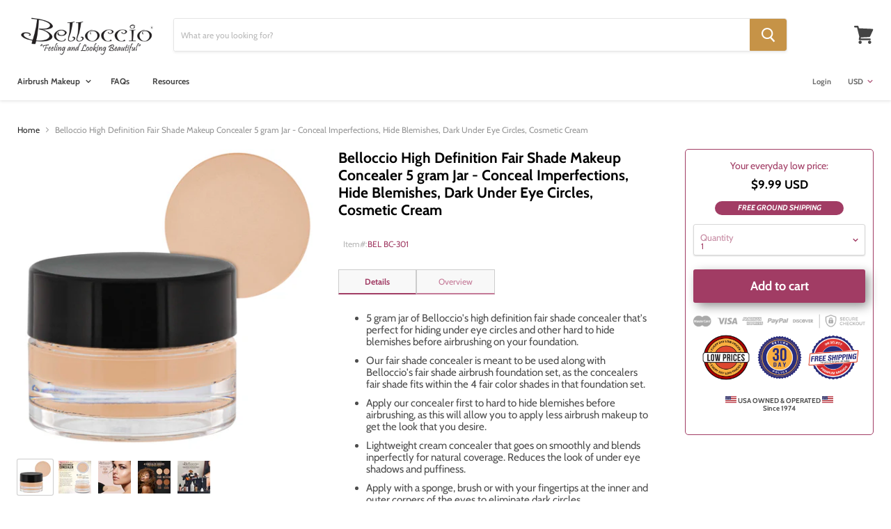

--- FILE ---
content_type: text/html; charset=utf-8
request_url: https://belloccio.com/products/belloccios-professional-fair-concealer
body_size: 23927
content:
<!doctype html>
<!--[if IE]><html class="no-js no-touch ie9" lang="en"><![endif]-->
<!--[if !IE]><!--><html class="no-js no-touch" lang="en"><!--<![endif]-->
  <head>

    
<!-- Google Tag Manager -->
<script>(function(w,d,s,l,i){w[l]=w[l]||[];w[l].push({'gtm.start':
new Date().getTime(),event:'gtm.js'});var f=d.getElementsByTagName(s)[0],
j=d.createElement(s),dl=l!='dataLayer'?'&l='+l:'';j.async=true;j.src=
'https://www.googletagmanager.com/gtm.js?id='+i+dl;f.parentNode.insertBefore(j,f);
})(window,document,'script','dataLayer','GTM-NMWP5ZGG');</script>
<!-- End Google Tag Manager -->

    
    <meta charset="utf-8">
    <meta http-equiv="x-ua-compatible" content="IE=edge">

    <title>Fair Shade Makeup Concealer 5 Gram Jar — Belloccio</title>

    
      <meta name="description" content="Belloccio High Definition Fair Shade Makeup Concealer 5 gram Jar - Conceal Imperfections, Hide Blemishes, Dark Under Eye Circles, Cosmetic Cream">
    

    

    
      <link rel="canonical" href="https://belloccio.com/products/belloccios-professional-fair-concealer" />
    

    <meta name="viewport" content="width=device-width">

    
    















<meta property="og:site_name" content="Belloccio">
<meta property="og:url" content="https://belloccio.com/products/belloccios-professional-fair-concealer">
<meta property="og:title" content="Belloccio High Definition Fair Shade Makeup Concealer 5 gram Jar - Conceal Imperfections, Hide Blemishes, Dark Under Eye Circles, Cosmetic Cream">
<meta property="og:type" content="website">
<meta property="og:description" content="Belloccio High Definition Fair Shade Makeup Concealer 5 gram Jar - Conceal Imperfections, Hide Blemishes, Dark Under Eye Circles, Cosmetic Cream">




    
    
    

    
    
    <meta
      property="og:image"
      content="https://belloccio.com/cdn/shop/files/BELBC-301_v1_1200x1200.jpg?v=1769479836"
    />
    <meta
      property="og:image:secure_url"
      content="https://belloccio.com/cdn/shop/files/BELBC-301_v1_1200x1200.jpg?v=1769479836"
    />
    <meta property="og:image:width" content="1200" />
    <meta property="og:image:height" content="1200" />
    <meta property="og:image:alt" content="Belloccio High Definition Fair Shade Makeup Concealer 5 gram Jar - Conceal Imperfections, Hide Blemishes, Dark Under Eye Circles, Cosmetic Cream" />
  
















<meta name="twitter:title" content="Fair Shade Makeup Concealer 5 Gram Jar">
<meta name="twitter:description" content="Belloccio High Definition Fair Shade Makeup Concealer 5 gram Jar - Conceal Imperfections, Hide Blemishes, Dark Under Eye Circles, Cosmetic Cream">


    
    
    
      
      
      <meta name="twitter:card" content="summary">
    
    
    <meta
      property="twitter:image"
      content="https://belloccio.com/cdn/shop/files/BELBC-301_v1_1200x1200_crop_center.jpg?v=1769479836"
    />
    <meta property="twitter:image:width" content="1200" />
    <meta property="twitter:image:height" content="1200" />
    <meta property="twitter:image:alt" content="Belloccio High Definition Fair Shade Makeup Concealer 5 gram Jar - Conceal Imperfections, Hide Blemishes, Dark Under Eye Circles, Cosmetic Cream" />
  



    <script>window.performance && window.performance.mark && window.performance.mark('shopify.content_for_header.start');</script><meta id="shopify-digital-wallet" name="shopify-digital-wallet" content="/1526300741/digital_wallets/dialog">
<meta name="shopify-checkout-api-token" content="43510084fd89c371971de31bc914bf28">
<meta id="in-context-paypal-metadata" data-shop-id="1526300741" data-venmo-supported="true" data-environment="production" data-locale="en_US" data-paypal-v4="true" data-currency="USD">
<link rel="alternate" type="application/json+oembed" href="https://belloccio.com/products/belloccios-professional-fair-concealer.oembed">
<script async="async" src="/checkouts/internal/preloads.js?locale=en-US"></script>
<link rel="preconnect" href="https://shop.app" crossorigin="anonymous">
<script async="async" src="https://shop.app/checkouts/internal/preloads.js?locale=en-US&shop_id=1526300741" crossorigin="anonymous"></script>
<script id="apple-pay-shop-capabilities" type="application/json">{"shopId":1526300741,"countryCode":"US","currencyCode":"USD","merchantCapabilities":["supports3DS"],"merchantId":"gid:\/\/shopify\/Shop\/1526300741","merchantName":"Belloccio","requiredBillingContactFields":["postalAddress","email"],"requiredShippingContactFields":["postalAddress","email"],"shippingType":"shipping","supportedNetworks":["visa","masterCard","amex","discover","elo","jcb"],"total":{"type":"pending","label":"Belloccio","amount":"1.00"},"shopifyPaymentsEnabled":true,"supportsSubscriptions":true}</script>
<script id="shopify-features" type="application/json">{"accessToken":"43510084fd89c371971de31bc914bf28","betas":["rich-media-storefront-analytics"],"domain":"belloccio.com","predictiveSearch":true,"shopId":1526300741,"locale":"en"}</script>
<script>var Shopify = Shopify || {};
Shopify.shop = "bellocciostore.myshopify.com";
Shopify.locale = "en";
Shopify.currency = {"active":"USD","rate":"1.0"};
Shopify.country = "US";
Shopify.theme = {"name":"Empire-scrubbed","id":43578654789,"schema_name":"Empire","schema_version":"4.2.5","theme_store_id":null,"role":"main"};
Shopify.theme.handle = "null";
Shopify.theme.style = {"id":null,"handle":null};
Shopify.cdnHost = "belloccio.com/cdn";
Shopify.routes = Shopify.routes || {};
Shopify.routes.root = "/";</script>
<script type="module">!function(o){(o.Shopify=o.Shopify||{}).modules=!0}(window);</script>
<script>!function(o){function n(){var o=[];function n(){o.push(Array.prototype.slice.apply(arguments))}return n.q=o,n}var t=o.Shopify=o.Shopify||{};t.loadFeatures=n(),t.autoloadFeatures=n()}(window);</script>
<script>
  window.ShopifyPay = window.ShopifyPay || {};
  window.ShopifyPay.apiHost = "shop.app\/pay";
  window.ShopifyPay.redirectState = null;
</script>
<script id="shop-js-analytics" type="application/json">{"pageType":"product"}</script>
<script defer="defer" async type="module" src="//belloccio.com/cdn/shopifycloud/shop-js/modules/v2/client.init-shop-cart-sync_WVOgQShq.en.esm.js"></script>
<script defer="defer" async type="module" src="//belloccio.com/cdn/shopifycloud/shop-js/modules/v2/chunk.common_C_13GLB1.esm.js"></script>
<script defer="defer" async type="module" src="//belloccio.com/cdn/shopifycloud/shop-js/modules/v2/chunk.modal_CLfMGd0m.esm.js"></script>
<script type="module">
  await import("//belloccio.com/cdn/shopifycloud/shop-js/modules/v2/client.init-shop-cart-sync_WVOgQShq.en.esm.js");
await import("//belloccio.com/cdn/shopifycloud/shop-js/modules/v2/chunk.common_C_13GLB1.esm.js");
await import("//belloccio.com/cdn/shopifycloud/shop-js/modules/v2/chunk.modal_CLfMGd0m.esm.js");

  window.Shopify.SignInWithShop?.initShopCartSync?.({"fedCMEnabled":true,"windoidEnabled":true});

</script>
<script>
  window.Shopify = window.Shopify || {};
  if (!window.Shopify.featureAssets) window.Shopify.featureAssets = {};
  window.Shopify.featureAssets['shop-js'] = {"init-fed-cm":["modules/v2/client.init-fed-cm_BucUoe6W.en.esm.js","modules/v2/chunk.common_C_13GLB1.esm.js","modules/v2/chunk.modal_CLfMGd0m.esm.js"],"shop-cart-sync":["modules/v2/client.shop-cart-sync_DuR37GeY.en.esm.js","modules/v2/chunk.common_C_13GLB1.esm.js","modules/v2/chunk.modal_CLfMGd0m.esm.js"],"init-shop-email-lookup-coordinator":["modules/v2/client.init-shop-email-lookup-coordinator_CzjY5t9o.en.esm.js","modules/v2/chunk.common_C_13GLB1.esm.js","modules/v2/chunk.modal_CLfMGd0m.esm.js"],"shop-cash-offers":["modules/v2/client.shop-cash-offers_BmULhtno.en.esm.js","modules/v2/chunk.common_C_13GLB1.esm.js","modules/v2/chunk.modal_CLfMGd0m.esm.js"],"shop-login-button":["modules/v2/client.shop-login-button_DJ5ldayH.en.esm.js","modules/v2/chunk.common_C_13GLB1.esm.js","modules/v2/chunk.modal_CLfMGd0m.esm.js"],"shop-toast-manager":["modules/v2/client.shop-toast-manager_B0JfrpKj.en.esm.js","modules/v2/chunk.common_C_13GLB1.esm.js","modules/v2/chunk.modal_CLfMGd0m.esm.js"],"pay-button":["modules/v2/client.pay-button_CrPSEbOK.en.esm.js","modules/v2/chunk.common_C_13GLB1.esm.js","modules/v2/chunk.modal_CLfMGd0m.esm.js"],"init-shop-cart-sync":["modules/v2/client.init-shop-cart-sync_WVOgQShq.en.esm.js","modules/v2/chunk.common_C_13GLB1.esm.js","modules/v2/chunk.modal_CLfMGd0m.esm.js"],"init-customer-accounts":["modules/v2/client.init-customer-accounts_jNk9cPYQ.en.esm.js","modules/v2/client.shop-login-button_DJ5ldayH.en.esm.js","modules/v2/chunk.common_C_13GLB1.esm.js","modules/v2/chunk.modal_CLfMGd0m.esm.js"],"init-customer-accounts-sign-up":["modules/v2/client.init-customer-accounts-sign-up_CnczCz9H.en.esm.js","modules/v2/client.shop-login-button_DJ5ldayH.en.esm.js","modules/v2/chunk.common_C_13GLB1.esm.js","modules/v2/chunk.modal_CLfMGd0m.esm.js"],"init-windoid":["modules/v2/client.init-windoid_DuP9q_di.en.esm.js","modules/v2/chunk.common_C_13GLB1.esm.js","modules/v2/chunk.modal_CLfMGd0m.esm.js"],"shop-button":["modules/v2/client.shop-button_B_U3bv27.en.esm.js","modules/v2/chunk.common_C_13GLB1.esm.js","modules/v2/chunk.modal_CLfMGd0m.esm.js"],"avatar":["modules/v2/client.avatar_BTnouDA3.en.esm.js"],"shop-login":["modules/v2/client.shop-login_B9ccPdmx.en.esm.js","modules/v2/chunk.common_C_13GLB1.esm.js","modules/v2/chunk.modal_CLfMGd0m.esm.js"],"checkout-modal":["modules/v2/client.checkout-modal_pBPyh9w8.en.esm.js","modules/v2/chunk.common_C_13GLB1.esm.js","modules/v2/chunk.modal_CLfMGd0m.esm.js"],"shop-follow-button":["modules/v2/client.shop-follow-button_CsYC63q7.en.esm.js","modules/v2/chunk.common_C_13GLB1.esm.js","modules/v2/chunk.modal_CLfMGd0m.esm.js"],"init-shop-for-new-customer-accounts":["modules/v2/client.init-shop-for-new-customer-accounts_BUoCy7a5.en.esm.js","modules/v2/client.shop-login-button_DJ5ldayH.en.esm.js","modules/v2/chunk.common_C_13GLB1.esm.js","modules/v2/chunk.modal_CLfMGd0m.esm.js"],"lead-capture":["modules/v2/client.lead-capture_D0K_KgYb.en.esm.js","modules/v2/chunk.common_C_13GLB1.esm.js","modules/v2/chunk.modal_CLfMGd0m.esm.js"],"payment-terms":["modules/v2/client.payment-terms_DvAbEhzd.en.esm.js","modules/v2/chunk.common_C_13GLB1.esm.js","modules/v2/chunk.modal_CLfMGd0m.esm.js"]};
</script>
<script id="__st">var __st={"a":1526300741,"offset":-28800,"reqid":"ddbc8a05-1a12-455a-ba78-218e7038ef26-1769714425","pageurl":"belloccio.com\/products\/belloccios-professional-fair-concealer","u":"d26d7f850dad","p":"product","rtyp":"product","rid":4452379197498};</script>
<script>window.ShopifyPaypalV4VisibilityTracking = true;</script>
<script id="captcha-bootstrap">!function(){'use strict';const t='contact',e='account',n='new_comment',o=[[t,t],['blogs',n],['comments',n],[t,'customer']],c=[[e,'customer_login'],[e,'guest_login'],[e,'recover_customer_password'],[e,'create_customer']],r=t=>t.map((([t,e])=>`form[action*='/${t}']:not([data-nocaptcha='true']) input[name='form_type'][value='${e}']`)).join(','),a=t=>()=>t?[...document.querySelectorAll(t)].map((t=>t.form)):[];function s(){const t=[...o],e=r(t);return a(e)}const i='password',u='form_key',d=['recaptcha-v3-token','g-recaptcha-response','h-captcha-response',i],f=()=>{try{return window.sessionStorage}catch{return}},m='__shopify_v',_=t=>t.elements[u];function p(t,e,n=!1){try{const o=window.sessionStorage,c=JSON.parse(o.getItem(e)),{data:r}=function(t){const{data:e,action:n}=t;return t[m]||n?{data:e,action:n}:{data:t,action:n}}(c);for(const[e,n]of Object.entries(r))t.elements[e]&&(t.elements[e].value=n);n&&o.removeItem(e)}catch(o){console.error('form repopulation failed',{error:o})}}const l='form_type',E='cptcha';function T(t){t.dataset[E]=!0}const w=window,h=w.document,L='Shopify',v='ce_forms',y='captcha';let A=!1;((t,e)=>{const n=(g='f06e6c50-85a8-45c8-87d0-21a2b65856fe',I='https://cdn.shopify.com/shopifycloud/storefront-forms-hcaptcha/ce_storefront_forms_captcha_hcaptcha.v1.5.2.iife.js',D={infoText:'Protected by hCaptcha',privacyText:'Privacy',termsText:'Terms'},(t,e,n)=>{const o=w[L][v],c=o.bindForm;if(c)return c(t,g,e,D).then(n);var r;o.q.push([[t,g,e,D],n]),r=I,A||(h.body.append(Object.assign(h.createElement('script'),{id:'captcha-provider',async:!0,src:r})),A=!0)});var g,I,D;w[L]=w[L]||{},w[L][v]=w[L][v]||{},w[L][v].q=[],w[L][y]=w[L][y]||{},w[L][y].protect=function(t,e){n(t,void 0,e),T(t)},Object.freeze(w[L][y]),function(t,e,n,w,h,L){const[v,y,A,g]=function(t,e,n){const i=e?o:[],u=t?c:[],d=[...i,...u],f=r(d),m=r(i),_=r(d.filter((([t,e])=>n.includes(e))));return[a(f),a(m),a(_),s()]}(w,h,L),I=t=>{const e=t.target;return e instanceof HTMLFormElement?e:e&&e.form},D=t=>v().includes(t);t.addEventListener('submit',(t=>{const e=I(t);if(!e)return;const n=D(e)&&!e.dataset.hcaptchaBound&&!e.dataset.recaptchaBound,o=_(e),c=g().includes(e)&&(!o||!o.value);(n||c)&&t.preventDefault(),c&&!n&&(function(t){try{if(!f())return;!function(t){const e=f();if(!e)return;const n=_(t);if(!n)return;const o=n.value;o&&e.removeItem(o)}(t);const e=Array.from(Array(32),(()=>Math.random().toString(36)[2])).join('');!function(t,e){_(t)||t.append(Object.assign(document.createElement('input'),{type:'hidden',name:u})),t.elements[u].value=e}(t,e),function(t,e){const n=f();if(!n)return;const o=[...t.querySelectorAll(`input[type='${i}']`)].map((({name:t})=>t)),c=[...d,...o],r={};for(const[a,s]of new FormData(t).entries())c.includes(a)||(r[a]=s);n.setItem(e,JSON.stringify({[m]:1,action:t.action,data:r}))}(t,e)}catch(e){console.error('failed to persist form',e)}}(e),e.submit())}));const S=(t,e)=>{t&&!t.dataset[E]&&(n(t,e.some((e=>e===t))),T(t))};for(const o of['focusin','change'])t.addEventListener(o,(t=>{const e=I(t);D(e)&&S(e,y())}));const B=e.get('form_key'),M=e.get(l),P=B&&M;t.addEventListener('DOMContentLoaded',(()=>{const t=y();if(P)for(const e of t)e.elements[l].value===M&&p(e,B);[...new Set([...A(),...v().filter((t=>'true'===t.dataset.shopifyCaptcha))])].forEach((e=>S(e,t)))}))}(h,new URLSearchParams(w.location.search),n,t,e,['guest_login'])})(!0,!0)}();</script>
<script integrity="sha256-4kQ18oKyAcykRKYeNunJcIwy7WH5gtpwJnB7kiuLZ1E=" data-source-attribution="shopify.loadfeatures" defer="defer" src="//belloccio.com/cdn/shopifycloud/storefront/assets/storefront/load_feature-a0a9edcb.js" crossorigin="anonymous"></script>
<script crossorigin="anonymous" defer="defer" src="//belloccio.com/cdn/shopifycloud/storefront/assets/shopify_pay/storefront-65b4c6d7.js?v=20250812"></script>
<script data-source-attribution="shopify.dynamic_checkout.dynamic.init">var Shopify=Shopify||{};Shopify.PaymentButton=Shopify.PaymentButton||{isStorefrontPortableWallets:!0,init:function(){window.Shopify.PaymentButton.init=function(){};var t=document.createElement("script");t.src="https://belloccio.com/cdn/shopifycloud/portable-wallets/latest/portable-wallets.en.js",t.type="module",document.head.appendChild(t)}};
</script>
<script data-source-attribution="shopify.dynamic_checkout.buyer_consent">
  function portableWalletsHideBuyerConsent(e){var t=document.getElementById("shopify-buyer-consent"),n=document.getElementById("shopify-subscription-policy-button");t&&n&&(t.classList.add("hidden"),t.setAttribute("aria-hidden","true"),n.removeEventListener("click",e))}function portableWalletsShowBuyerConsent(e){var t=document.getElementById("shopify-buyer-consent"),n=document.getElementById("shopify-subscription-policy-button");t&&n&&(t.classList.remove("hidden"),t.removeAttribute("aria-hidden"),n.addEventListener("click",e))}window.Shopify?.PaymentButton&&(window.Shopify.PaymentButton.hideBuyerConsent=portableWalletsHideBuyerConsent,window.Shopify.PaymentButton.showBuyerConsent=portableWalletsShowBuyerConsent);
</script>
<script data-source-attribution="shopify.dynamic_checkout.cart.bootstrap">document.addEventListener("DOMContentLoaded",(function(){function t(){return document.querySelector("shopify-accelerated-checkout-cart, shopify-accelerated-checkout")}if(t())Shopify.PaymentButton.init();else{new MutationObserver((function(e,n){t()&&(Shopify.PaymentButton.init(),n.disconnect())})).observe(document.body,{childList:!0,subtree:!0})}}));
</script>
<link id="shopify-accelerated-checkout-styles" rel="stylesheet" media="screen" href="https://belloccio.com/cdn/shopifycloud/portable-wallets/latest/accelerated-checkout-backwards-compat.css" crossorigin="anonymous">
<style id="shopify-accelerated-checkout-cart">
        #shopify-buyer-consent {
  margin-top: 1em;
  display: inline-block;
  width: 100%;
}

#shopify-buyer-consent.hidden {
  display: none;
}

#shopify-subscription-policy-button {
  background: none;
  border: none;
  padding: 0;
  text-decoration: underline;
  font-size: inherit;
  cursor: pointer;
}

#shopify-subscription-policy-button::before {
  box-shadow: none;
}

      </style>

<script>window.performance && window.performance.mark && window.performance.mark('shopify.content_for_header.end');</script>

    <script>
      document.documentElement.className=document.documentElement.className.replace(/\bno-js\b/,'js');
      if(window.Shopify&&window.Shopify.designMode)document.documentElement.className+=' in-theme-editor';
      if(('ontouchstart' in window)||window.DocumentTouch&&document instanceof DocumentTouch)document.documentElement.className=document.documentElement.className.replace(/\bno-touch\b/,'has-touch');
    </script>

    <link href="//belloccio.com/cdn/shop/t/6/assets/theme.scss.css?v=167610818866431845341752855472" rel="stylesheet" type="text/css" media="all" />
  <!--Gem_Page_Header_Script-->
    


<!--End_Gem_Page_Header_Script-->
    


    
    



    

    
  
<link href="https://monorail-edge.shopifysvc.com" rel="dns-prefetch">
<script>(function(){if ("sendBeacon" in navigator && "performance" in window) {try {var session_token_from_headers = performance.getEntriesByType('navigation')[0].serverTiming.find(x => x.name == '_s').description;} catch {var session_token_from_headers = undefined;}var session_cookie_matches = document.cookie.match(/_shopify_s=([^;]*)/);var session_token_from_cookie = session_cookie_matches && session_cookie_matches.length === 2 ? session_cookie_matches[1] : "";var session_token = session_token_from_headers || session_token_from_cookie || "";function handle_abandonment_event(e) {var entries = performance.getEntries().filter(function(entry) {return /monorail-edge.shopifysvc.com/.test(entry.name);});if (!window.abandonment_tracked && entries.length === 0) {window.abandonment_tracked = true;var currentMs = Date.now();var navigation_start = performance.timing.navigationStart;var payload = {shop_id: 1526300741,url: window.location.href,navigation_start,duration: currentMs - navigation_start,session_token,page_type: "product"};window.navigator.sendBeacon("https://monorail-edge.shopifysvc.com/v1/produce", JSON.stringify({schema_id: "online_store_buyer_site_abandonment/1.1",payload: payload,metadata: {event_created_at_ms: currentMs,event_sent_at_ms: currentMs}}));}}window.addEventListener('pagehide', handle_abandonment_event);}}());</script>
<script id="web-pixels-manager-setup">(function e(e,d,r,n,o){if(void 0===o&&(o={}),!Boolean(null===(a=null===(i=window.Shopify)||void 0===i?void 0:i.analytics)||void 0===a?void 0:a.replayQueue)){var i,a;window.Shopify=window.Shopify||{};var t=window.Shopify;t.analytics=t.analytics||{};var s=t.analytics;s.replayQueue=[],s.publish=function(e,d,r){return s.replayQueue.push([e,d,r]),!0};try{self.performance.mark("wpm:start")}catch(e){}var l=function(){var e={modern:/Edge?\/(1{2}[4-9]|1[2-9]\d|[2-9]\d{2}|\d{4,})\.\d+(\.\d+|)|Firefox\/(1{2}[4-9]|1[2-9]\d|[2-9]\d{2}|\d{4,})\.\d+(\.\d+|)|Chrom(ium|e)\/(9{2}|\d{3,})\.\d+(\.\d+|)|(Maci|X1{2}).+ Version\/(15\.\d+|(1[6-9]|[2-9]\d|\d{3,})\.\d+)([,.]\d+|)( \(\w+\)|)( Mobile\/\w+|) Safari\/|Chrome.+OPR\/(9{2}|\d{3,})\.\d+\.\d+|(CPU[ +]OS|iPhone[ +]OS|CPU[ +]iPhone|CPU IPhone OS|CPU iPad OS)[ +]+(15[._]\d+|(1[6-9]|[2-9]\d|\d{3,})[._]\d+)([._]\d+|)|Android:?[ /-](13[3-9]|1[4-9]\d|[2-9]\d{2}|\d{4,})(\.\d+|)(\.\d+|)|Android.+Firefox\/(13[5-9]|1[4-9]\d|[2-9]\d{2}|\d{4,})\.\d+(\.\d+|)|Android.+Chrom(ium|e)\/(13[3-9]|1[4-9]\d|[2-9]\d{2}|\d{4,})\.\d+(\.\d+|)|SamsungBrowser\/([2-9]\d|\d{3,})\.\d+/,legacy:/Edge?\/(1[6-9]|[2-9]\d|\d{3,})\.\d+(\.\d+|)|Firefox\/(5[4-9]|[6-9]\d|\d{3,})\.\d+(\.\d+|)|Chrom(ium|e)\/(5[1-9]|[6-9]\d|\d{3,})\.\d+(\.\d+|)([\d.]+$|.*Safari\/(?![\d.]+ Edge\/[\d.]+$))|(Maci|X1{2}).+ Version\/(10\.\d+|(1[1-9]|[2-9]\d|\d{3,})\.\d+)([,.]\d+|)( \(\w+\)|)( Mobile\/\w+|) Safari\/|Chrome.+OPR\/(3[89]|[4-9]\d|\d{3,})\.\d+\.\d+|(CPU[ +]OS|iPhone[ +]OS|CPU[ +]iPhone|CPU IPhone OS|CPU iPad OS)[ +]+(10[._]\d+|(1[1-9]|[2-9]\d|\d{3,})[._]\d+)([._]\d+|)|Android:?[ /-](13[3-9]|1[4-9]\d|[2-9]\d{2}|\d{4,})(\.\d+|)(\.\d+|)|Mobile Safari.+OPR\/([89]\d|\d{3,})\.\d+\.\d+|Android.+Firefox\/(13[5-9]|1[4-9]\d|[2-9]\d{2}|\d{4,})\.\d+(\.\d+|)|Android.+Chrom(ium|e)\/(13[3-9]|1[4-9]\d|[2-9]\d{2}|\d{4,})\.\d+(\.\d+|)|Android.+(UC? ?Browser|UCWEB|U3)[ /]?(15\.([5-9]|\d{2,})|(1[6-9]|[2-9]\d|\d{3,})\.\d+)\.\d+|SamsungBrowser\/(5\.\d+|([6-9]|\d{2,})\.\d+)|Android.+MQ{2}Browser\/(14(\.(9|\d{2,})|)|(1[5-9]|[2-9]\d|\d{3,})(\.\d+|))(\.\d+|)|K[Aa][Ii]OS\/(3\.\d+|([4-9]|\d{2,})\.\d+)(\.\d+|)/},d=e.modern,r=e.legacy,n=navigator.userAgent;return n.match(d)?"modern":n.match(r)?"legacy":"unknown"}(),u="modern"===l?"modern":"legacy",c=(null!=n?n:{modern:"",legacy:""})[u],f=function(e){return[e.baseUrl,"/wpm","/b",e.hashVersion,"modern"===e.buildTarget?"m":"l",".js"].join("")}({baseUrl:d,hashVersion:r,buildTarget:u}),m=function(e){var d=e.version,r=e.bundleTarget,n=e.surface,o=e.pageUrl,i=e.monorailEndpoint;return{emit:function(e){var a=e.status,t=e.errorMsg,s=(new Date).getTime(),l=JSON.stringify({metadata:{event_sent_at_ms:s},events:[{schema_id:"web_pixels_manager_load/3.1",payload:{version:d,bundle_target:r,page_url:o,status:a,surface:n,error_msg:t},metadata:{event_created_at_ms:s}}]});if(!i)return console&&console.warn&&console.warn("[Web Pixels Manager] No Monorail endpoint provided, skipping logging."),!1;try{return self.navigator.sendBeacon.bind(self.navigator)(i,l)}catch(e){}var u=new XMLHttpRequest;try{return u.open("POST",i,!0),u.setRequestHeader("Content-Type","text/plain"),u.send(l),!0}catch(e){return console&&console.warn&&console.warn("[Web Pixels Manager] Got an unhandled error while logging to Monorail."),!1}}}}({version:r,bundleTarget:l,surface:e.surface,pageUrl:self.location.href,monorailEndpoint:e.monorailEndpoint});try{o.browserTarget=l,function(e){var d=e.src,r=e.async,n=void 0===r||r,o=e.onload,i=e.onerror,a=e.sri,t=e.scriptDataAttributes,s=void 0===t?{}:t,l=document.createElement("script"),u=document.querySelector("head"),c=document.querySelector("body");if(l.async=n,l.src=d,a&&(l.integrity=a,l.crossOrigin="anonymous"),s)for(var f in s)if(Object.prototype.hasOwnProperty.call(s,f))try{l.dataset[f]=s[f]}catch(e){}if(o&&l.addEventListener("load",o),i&&l.addEventListener("error",i),u)u.appendChild(l);else{if(!c)throw new Error("Did not find a head or body element to append the script");c.appendChild(l)}}({src:f,async:!0,onload:function(){if(!function(){var e,d;return Boolean(null===(d=null===(e=window.Shopify)||void 0===e?void 0:e.analytics)||void 0===d?void 0:d.initialized)}()){var d=window.webPixelsManager.init(e)||void 0;if(d){var r=window.Shopify.analytics;r.replayQueue.forEach((function(e){var r=e[0],n=e[1],o=e[2];d.publishCustomEvent(r,n,o)})),r.replayQueue=[],r.publish=d.publishCustomEvent,r.visitor=d.visitor,r.initialized=!0}}},onerror:function(){return m.emit({status:"failed",errorMsg:"".concat(f," has failed to load")})},sri:function(e){var d=/^sha384-[A-Za-z0-9+/=]+$/;return"string"==typeof e&&d.test(e)}(c)?c:"",scriptDataAttributes:o}),m.emit({status:"loading"})}catch(e){m.emit({status:"failed",errorMsg:(null==e?void 0:e.message)||"Unknown error"})}}})({shopId: 1526300741,storefrontBaseUrl: "https://belloccio.com",extensionsBaseUrl: "https://extensions.shopifycdn.com/cdn/shopifycloud/web-pixels-manager",monorailEndpoint: "https://monorail-edge.shopifysvc.com/unstable/produce_batch",surface: "storefront-renderer",enabledBetaFlags: ["2dca8a86"],webPixelsConfigList: [{"id":"249724986","configuration":"{\"config\":\"{\\\"pixel_id\\\":\\\"G-20MVTP2CP3\\\",\\\"gtag_events\\\":[{\\\"type\\\":\\\"purchase\\\",\\\"action_label\\\":\\\"G-20MVTP2CP3\\\"},{\\\"type\\\":\\\"page_view\\\",\\\"action_label\\\":\\\"G-20MVTP2CP3\\\"},{\\\"type\\\":\\\"view_item\\\",\\\"action_label\\\":\\\"G-20MVTP2CP3\\\"},{\\\"type\\\":\\\"search\\\",\\\"action_label\\\":\\\"G-20MVTP2CP3\\\"},{\\\"type\\\":\\\"add_to_cart\\\",\\\"action_label\\\":\\\"G-20MVTP2CP3\\\"},{\\\"type\\\":\\\"begin_checkout\\\",\\\"action_label\\\":\\\"G-20MVTP2CP3\\\"},{\\\"type\\\":\\\"add_payment_info\\\",\\\"action_label\\\":\\\"G-20MVTP2CP3\\\"}],\\\"enable_monitoring_mode\\\":false}\"}","eventPayloadVersion":"v1","runtimeContext":"OPEN","scriptVersion":"b2a88bafab3e21179ed38636efcd8a93","type":"APP","apiClientId":1780363,"privacyPurposes":[],"dataSharingAdjustments":{"protectedCustomerApprovalScopes":["read_customer_address","read_customer_email","read_customer_name","read_customer_personal_data","read_customer_phone"]}},{"id":"45908026","eventPayloadVersion":"v1","runtimeContext":"LAX","scriptVersion":"1","type":"CUSTOM","privacyPurposes":["MARKETING"],"name":"Meta pixel (migrated)"},{"id":"shopify-app-pixel","configuration":"{}","eventPayloadVersion":"v1","runtimeContext":"STRICT","scriptVersion":"0450","apiClientId":"shopify-pixel","type":"APP","privacyPurposes":["ANALYTICS","MARKETING"]},{"id":"shopify-custom-pixel","eventPayloadVersion":"v1","runtimeContext":"LAX","scriptVersion":"0450","apiClientId":"shopify-pixel","type":"CUSTOM","privacyPurposes":["ANALYTICS","MARKETING"]}],isMerchantRequest: false,initData: {"shop":{"name":"Belloccio","paymentSettings":{"currencyCode":"USD"},"myshopifyDomain":"bellocciostore.myshopify.com","countryCode":"US","storefrontUrl":"https:\/\/belloccio.com"},"customer":null,"cart":null,"checkout":null,"productVariants":[{"price":{"amount":9.99,"currencyCode":"USD"},"product":{"title":"Belloccio High Definition Fair Shade Makeup Concealer 5 gram Jar - Conceal Imperfections, Hide Blemishes, Dark Under Eye Circles, Cosmetic Cream","vendor":"Belloccio","id":"4452379197498","untranslatedTitle":"Belloccio High Definition Fair Shade Makeup Concealer 5 gram Jar - Conceal Imperfections, Hide Blemishes, Dark Under Eye Circles, Cosmetic Cream","url":"\/products\/belloccios-professional-fair-concealer","type":"Airbrush Makeup"},"id":"31536472227898","image":{"src":"\/\/belloccio.com\/cdn\/shop\/files\/BELBC-301_v1.jpg?v=1769479836"},"sku":"BEL BC-301","title":"Default Title","untranslatedTitle":"Default Title"}],"purchasingCompany":null},},"https://belloccio.com/cdn","1d2a099fw23dfb22ep557258f5m7a2edbae",{"modern":"","legacy":""},{"shopId":"1526300741","storefrontBaseUrl":"https:\/\/belloccio.com","extensionBaseUrl":"https:\/\/extensions.shopifycdn.com\/cdn\/shopifycloud\/web-pixels-manager","surface":"storefront-renderer","enabledBetaFlags":"[\"2dca8a86\"]","isMerchantRequest":"false","hashVersion":"1d2a099fw23dfb22ep557258f5m7a2edbae","publish":"custom","events":"[[\"page_viewed\",{}],[\"product_viewed\",{\"productVariant\":{\"price\":{\"amount\":9.99,\"currencyCode\":\"USD\"},\"product\":{\"title\":\"Belloccio High Definition Fair Shade Makeup Concealer 5 gram Jar - Conceal Imperfections, Hide Blemishes, Dark Under Eye Circles, Cosmetic Cream\",\"vendor\":\"Belloccio\",\"id\":\"4452379197498\",\"untranslatedTitle\":\"Belloccio High Definition Fair Shade Makeup Concealer 5 gram Jar - Conceal Imperfections, Hide Blemishes, Dark Under Eye Circles, Cosmetic Cream\",\"url\":\"\/products\/belloccios-professional-fair-concealer\",\"type\":\"Airbrush Makeup\"},\"id\":\"31536472227898\",\"image\":{\"src\":\"\/\/belloccio.com\/cdn\/shop\/files\/BELBC-301_v1.jpg?v=1769479836\"},\"sku\":\"BEL BC-301\",\"title\":\"Default Title\",\"untranslatedTitle\":\"Default Title\"}}]]"});</script><script>
  window.ShopifyAnalytics = window.ShopifyAnalytics || {};
  window.ShopifyAnalytics.meta = window.ShopifyAnalytics.meta || {};
  window.ShopifyAnalytics.meta.currency = 'USD';
  var meta = {"product":{"id":4452379197498,"gid":"gid:\/\/shopify\/Product\/4452379197498","vendor":"Belloccio","type":"Airbrush Makeup","handle":"belloccios-professional-fair-concealer","variants":[{"id":31536472227898,"price":999,"name":"Belloccio High Definition Fair Shade Makeup Concealer 5 gram Jar - Conceal Imperfections, Hide Blemishes, Dark Under Eye Circles, Cosmetic Cream","public_title":null,"sku":"BEL BC-301"}],"remote":false},"page":{"pageType":"product","resourceType":"product","resourceId":4452379197498,"requestId":"ddbc8a05-1a12-455a-ba78-218e7038ef26-1769714425"}};
  for (var attr in meta) {
    window.ShopifyAnalytics.meta[attr] = meta[attr];
  }
</script>
<script class="analytics">
  (function () {
    var customDocumentWrite = function(content) {
      var jquery = null;

      if (window.jQuery) {
        jquery = window.jQuery;
      } else if (window.Checkout && window.Checkout.$) {
        jquery = window.Checkout.$;
      }

      if (jquery) {
        jquery('body').append(content);
      }
    };

    var hasLoggedConversion = function(token) {
      if (token) {
        return document.cookie.indexOf('loggedConversion=' + token) !== -1;
      }
      return false;
    }

    var setCookieIfConversion = function(token) {
      if (token) {
        var twoMonthsFromNow = new Date(Date.now());
        twoMonthsFromNow.setMonth(twoMonthsFromNow.getMonth() + 2);

        document.cookie = 'loggedConversion=' + token + '; expires=' + twoMonthsFromNow;
      }
    }

    var trekkie = window.ShopifyAnalytics.lib = window.trekkie = window.trekkie || [];
    if (trekkie.integrations) {
      return;
    }
    trekkie.methods = [
      'identify',
      'page',
      'ready',
      'track',
      'trackForm',
      'trackLink'
    ];
    trekkie.factory = function(method) {
      return function() {
        var args = Array.prototype.slice.call(arguments);
        args.unshift(method);
        trekkie.push(args);
        return trekkie;
      };
    };
    for (var i = 0; i < trekkie.methods.length; i++) {
      var key = trekkie.methods[i];
      trekkie[key] = trekkie.factory(key);
    }
    trekkie.load = function(config) {
      trekkie.config = config || {};
      trekkie.config.initialDocumentCookie = document.cookie;
      var first = document.getElementsByTagName('script')[0];
      var script = document.createElement('script');
      script.type = 'text/javascript';
      script.onerror = function(e) {
        var scriptFallback = document.createElement('script');
        scriptFallback.type = 'text/javascript';
        scriptFallback.onerror = function(error) {
                var Monorail = {
      produce: function produce(monorailDomain, schemaId, payload) {
        var currentMs = new Date().getTime();
        var event = {
          schema_id: schemaId,
          payload: payload,
          metadata: {
            event_created_at_ms: currentMs,
            event_sent_at_ms: currentMs
          }
        };
        return Monorail.sendRequest("https://" + monorailDomain + "/v1/produce", JSON.stringify(event));
      },
      sendRequest: function sendRequest(endpointUrl, payload) {
        // Try the sendBeacon API
        if (window && window.navigator && typeof window.navigator.sendBeacon === 'function' && typeof window.Blob === 'function' && !Monorail.isIos12()) {
          var blobData = new window.Blob([payload], {
            type: 'text/plain'
          });

          if (window.navigator.sendBeacon(endpointUrl, blobData)) {
            return true;
          } // sendBeacon was not successful

        } // XHR beacon

        var xhr = new XMLHttpRequest();

        try {
          xhr.open('POST', endpointUrl);
          xhr.setRequestHeader('Content-Type', 'text/plain');
          xhr.send(payload);
        } catch (e) {
          console.log(e);
        }

        return false;
      },
      isIos12: function isIos12() {
        return window.navigator.userAgent.lastIndexOf('iPhone; CPU iPhone OS 12_') !== -1 || window.navigator.userAgent.lastIndexOf('iPad; CPU OS 12_') !== -1;
      }
    };
    Monorail.produce('monorail-edge.shopifysvc.com',
      'trekkie_storefront_load_errors/1.1',
      {shop_id: 1526300741,
      theme_id: 43578654789,
      app_name: "storefront",
      context_url: window.location.href,
      source_url: "//belloccio.com/cdn/s/trekkie.storefront.a804e9514e4efded663580eddd6991fcc12b5451.min.js"});

        };
        scriptFallback.async = true;
        scriptFallback.src = '//belloccio.com/cdn/s/trekkie.storefront.a804e9514e4efded663580eddd6991fcc12b5451.min.js';
        first.parentNode.insertBefore(scriptFallback, first);
      };
      script.async = true;
      script.src = '//belloccio.com/cdn/s/trekkie.storefront.a804e9514e4efded663580eddd6991fcc12b5451.min.js';
      first.parentNode.insertBefore(script, first);
    };
    trekkie.load(
      {"Trekkie":{"appName":"storefront","development":false,"defaultAttributes":{"shopId":1526300741,"isMerchantRequest":null,"themeId":43578654789,"themeCityHash":"5676655113148539867","contentLanguage":"en","currency":"USD"},"isServerSideCookieWritingEnabled":true,"monorailRegion":"shop_domain","enabledBetaFlags":["65f19447","b5387b81"]},"Session Attribution":{},"S2S":{"facebookCapiEnabled":false,"source":"trekkie-storefront-renderer","apiClientId":580111}}
    );

    var loaded = false;
    trekkie.ready(function() {
      if (loaded) return;
      loaded = true;

      window.ShopifyAnalytics.lib = window.trekkie;

      var originalDocumentWrite = document.write;
      document.write = customDocumentWrite;
      try { window.ShopifyAnalytics.merchantGoogleAnalytics.call(this); } catch(error) {};
      document.write = originalDocumentWrite;

      window.ShopifyAnalytics.lib.page(null,{"pageType":"product","resourceType":"product","resourceId":4452379197498,"requestId":"ddbc8a05-1a12-455a-ba78-218e7038ef26-1769714425","shopifyEmitted":true});

      var match = window.location.pathname.match(/checkouts\/(.+)\/(thank_you|post_purchase)/)
      var token = match? match[1]: undefined;
      if (!hasLoggedConversion(token)) {
        setCookieIfConversion(token);
        window.ShopifyAnalytics.lib.track("Viewed Product",{"currency":"USD","variantId":31536472227898,"productId":4452379197498,"productGid":"gid:\/\/shopify\/Product\/4452379197498","name":"Belloccio High Definition Fair Shade Makeup Concealer 5 gram Jar - Conceal Imperfections, Hide Blemishes, Dark Under Eye Circles, Cosmetic Cream","price":"9.99","sku":"BEL BC-301","brand":"Belloccio","variant":null,"category":"Airbrush Makeup","nonInteraction":true,"remote":false},undefined,undefined,{"shopifyEmitted":true});
      window.ShopifyAnalytics.lib.track("monorail:\/\/trekkie_storefront_viewed_product\/1.1",{"currency":"USD","variantId":31536472227898,"productId":4452379197498,"productGid":"gid:\/\/shopify\/Product\/4452379197498","name":"Belloccio High Definition Fair Shade Makeup Concealer 5 gram Jar - Conceal Imperfections, Hide Blemishes, Dark Under Eye Circles, Cosmetic Cream","price":"9.99","sku":"BEL BC-301","brand":"Belloccio","variant":null,"category":"Airbrush Makeup","nonInteraction":true,"remote":false,"referer":"https:\/\/belloccio.com\/products\/belloccios-professional-fair-concealer"});
      }
    });


        var eventsListenerScript = document.createElement('script');
        eventsListenerScript.async = true;
        eventsListenerScript.src = "//belloccio.com/cdn/shopifycloud/storefront/assets/shop_events_listener-3da45d37.js";
        document.getElementsByTagName('head')[0].appendChild(eventsListenerScript);

})();</script>
  <script>
  if (!window.ga || (window.ga && typeof window.ga !== 'function')) {
    window.ga = function ga() {
      (window.ga.q = window.ga.q || []).push(arguments);
      if (window.Shopify && window.Shopify.analytics && typeof window.Shopify.analytics.publish === 'function') {
        window.Shopify.analytics.publish("ga_stub_called", {}, {sendTo: "google_osp_migration"});
      }
      console.error("Shopify's Google Analytics stub called with:", Array.from(arguments), "\nSee https://help.shopify.com/manual/promoting-marketing/pixels/pixel-migration#google for more information.");
    };
    if (window.Shopify && window.Shopify.analytics && typeof window.Shopify.analytics.publish === 'function') {
      window.Shopify.analytics.publish("ga_stub_initialized", {}, {sendTo: "google_osp_migration"});
    }
  }
</script>
<script
  defer
  src="https://belloccio.com/cdn/shopifycloud/perf-kit/shopify-perf-kit-3.1.0.min.js"
  data-application="storefront-renderer"
  data-shop-id="1526300741"
  data-render-region="gcp-us-east1"
  data-page-type="product"
  data-theme-instance-id="43578654789"
  data-theme-name="Empire"
  data-theme-version="4.2.5"
  data-monorail-region="shop_domain"
  data-resource-timing-sampling-rate="10"
  data-shs="true"
  data-shs-beacon="true"
  data-shs-export-with-fetch="true"
  data-shs-logs-sample-rate="1"
  data-shs-beacon-endpoint="https://belloccio.com/api/collect"
></script>
</head>

  <body>
    
<!-- Google Tag Manager (noscript) -->
<noscript><iframe src="https://www.googletagmanager.com/ns.html?id=GTM-NMWP5ZGG"
height="0" width="0" style="display:none;visibility:hidden"></iframe></noscript>
<!-- End Google Tag Manager (noscript) -->

    <!-- eDesk Shopify widget aioyiad9c --><script>(window._xsq||(function(x,s){window._xsq=[];var d=function(){var c,b,a=document.createElement("iframe");a.src="javascript:false";a.title="";a.role="presentation";(a.frameElement||a).style.cssText="display: none";document.body.appendChild(a);try{b=a.contentWindow.document}catch(g){c=document.domain,a.src="javascript:var d=document.open();d.domain='"+c+"';void(0);",b=a.contentWindow.document}b.open()._l=function(){var a=this.createElement("script");c&&(this.domain=c);a.id="js-iframe-async";a.src="https://"+x+s;this.body.appendChild(a)};b.write('<body onload="document._l();">');b.close()};window.addEventListener?window.addEventListener("load",d,!1):window.attachEvent?window.attachEvent("onload",d):setTimeout(d,2E3);return _xsq})('widgets.xsellco.com','/js/widgets.js')).push(['load','aioyiad9c',document.scripts[document.scripts.length - 1]]);</script><!-- End eDesk Shopify widget aioyiad9c -->
    
    <div id="shopify-section-static-header" class="shopify-section site-header-wrapper"><script
  type="application/json"
  data-section-id="static-header"
  data-section-type="static-header"
  data-section-data>
  {
    "settings": {
      "sticky_header": true,
      "live_search": {
        "enable": true,
        "enable_images": true,
        "enable_content": false,
        "money_format": "${{amount}}",
        "context": {
          "view_all_results": "View all results",
          "view_all_products": "View all products",
          "content_results": {
            "title": "Pages \u0026amp; Posts",
            "no_results": "No results."
          },
          "no_results_products": {
            "title": "No products for “*terms*”.",
            "message": "Sorry, we couldn’t find any matches."
          }
        }
      }
    },
    "currency": {
      "enable": true,
      "shop_currency": "USD",
      "default_currency": "USD",
      "display_format": "money_with_currency_format",
      "money_format": "${{amount}} USD",
      "money_format_no_currency": "${{amount}}",
      "money_format_currency": "${{amount}} USD"
    }
  }
</script>

<style>
  .announcement-bar {
    color: #ffffff;
    background: #f31d1d;
  }
</style>










<section
  class="site-header"
  data-site-header-main
  data-site-header-sticky>
  <div class="site-header-menu-toggle">
    <a class="site-header-menu-toggle--button" href="#" data-menu-toggle>
      <span class="toggle-icon--bar toggle-icon--bar-top"></span>
      <span class="toggle-icon--bar toggle-icon--bar-middle"></span>
      <span class="toggle-icon--bar toggle-icon--bar-bottom"></span>
      <span class="show-for-sr">Menu</span>
    </a>
  </div>

  <div
    class="
      site-header-main
      
    "
  >
    <div class="site-header-logo">
      <a
        class="site-logo"
        href="/">
        
          
          
          
          
          

          

          

  

  <img
    src="//belloccio.com/cdn/shop/files/BEL-Logo_600x600_7642f749-f8db-461f-a352-6063265f0cb3_600x180.png?v=1614289378"
    alt=""

    
      data-rimg
      srcset="//belloccio.com/cdn/shop/files/BEL-Logo_600x600_7642f749-f8db-461f-a352-6063265f0cb3_600x180.png?v=1614289378 1x"
    

    class="site-logo-image"
    style="
            max-width: 200px;
            max-height: 100px;
          "
    
  >




        
      </a>
    </div>

    



<div class="live-search" data-live-search>
  <form
    class="live-search-form form-fields-inline"
    action="/search"
    method="get"
    data-live-search-form>
    <input type="hidden" name="type" value="product">
    <div class="form-field no-label">
      <input
        class="form-field-input live-search-form-field"
        type="text"
        name="q"
        aria-label="Search"
        placeholder="What are you looking for?"
        
        autocomplete="off"
        data-live-search-input>
      <button
        class="live-search-takeover-cancel"
        type="button"
        data-live-search-takeover-cancel>
        Cancel
      </button>

      <button
        class="live-search-button button-primary"
        type="button"
        aria-label="Search"
        data-live-search-submit
      >
        <span class="search-icon search-icon--inactive">
          <svg
  aria-hidden="true"
  focusable="false"
  role="presentation"
  xmlns="http://www.w3.org/2000/svg"
  width="20"
  height="21"
  viewBox="0 0 20 21"
>
  <path fill="currentColor" fill-rule="evenodd" d="M12.514 14.906a8.264 8.264 0 0 1-4.322 1.21C3.668 16.116 0 12.513 0 8.07 0 3.626 3.668.023 8.192.023c4.525 0 8.193 3.603 8.193 8.047 0 2.033-.769 3.89-2.035 5.307l4.999 5.552-1.775 1.597-5.06-5.62zm-4.322-.843c3.37 0 6.102-2.684 6.102-5.993 0-3.31-2.732-5.994-6.102-5.994S2.09 4.76 2.09 8.07c0 3.31 2.732 5.993 6.102 5.993z"/>
</svg>
        </span>
        <span class="search-icon search-icon--active">
          <svg
  aria-hidden="true"
  focusable="false"
  role="presentation"
  width="26"
  height="26"
  viewBox="0 0 26 26"
  xmlns="http://www.w3.org/2000/svg"
>
  <g fill-rule="nonzero" fill="currentColor">
    <path d="M13 26C5.82 26 0 20.18 0 13S5.82 0 13 0s13 5.82 13 13-5.82 13-13 13zm0-3.852a9.148 9.148 0 1 0 0-18.296 9.148 9.148 0 0 0 0 18.296z" opacity=".29"/><path d="M13 26c7.18 0 13-5.82 13-13a1.926 1.926 0 0 0-3.852 0A9.148 9.148 0 0 1 13 22.148 1.926 1.926 0 0 0 13 26z"/>
  </g>
</svg>
        </span>
      </button>
    </div>

    <div class="search-flydown" data-live-search-flydown>
      <div class="search-flydown--placeholder" data-live-search-placeholder>
        <div class="search-flydown--product-items">
          
            <a class="search-flydown--product search-flydown--product" href="#">
              
                <div class="search-flydown--product-image">
                  <svg class="placeholder--image placeholder--content-image" xmlns="http://www.w3.org/2000/svg" viewBox="0 0 525.5 525.5"><path d="M324.5 212.7H203c-1.6 0-2.8 1.3-2.8 2.8V308c0 1.6 1.3 2.8 2.8 2.8h121.6c1.6 0 2.8-1.3 2.8-2.8v-92.5c0-1.6-1.3-2.8-2.9-2.8zm1.1 95.3c0 .6-.5 1.1-1.1 1.1H203c-.6 0-1.1-.5-1.1-1.1v-92.5c0-.6.5-1.1 1.1-1.1h121.6c.6 0 1.1.5 1.1 1.1V308z"/><path d="M210.4 299.5H240v.1s.1 0 .2-.1h75.2v-76.2h-105v76.2zm1.8-7.2l20-20c1.6-1.6 3.8-2.5 6.1-2.5s4.5.9 6.1 2.5l1.5 1.5 16.8 16.8c-12.9 3.3-20.7 6.3-22.8 7.2h-27.7v-5.5zm101.5-10.1c-20.1 1.7-36.7 4.8-49.1 7.9l-16.9-16.9 26.3-26.3c1.6-1.6 3.8-2.5 6.1-2.5s4.5.9 6.1 2.5l27.5 27.5v7.8zm-68.9 15.5c9.7-3.5 33.9-10.9 68.9-13.8v13.8h-68.9zm68.9-72.7v46.8l-26.2-26.2c-1.9-1.9-4.5-3-7.3-3s-5.4 1.1-7.3 3l-26.3 26.3-.9-.9c-1.9-1.9-4.5-3-7.3-3s-5.4 1.1-7.3 3l-18.8 18.8V225h101.4z"/><path d="M232.8 254c4.6 0 8.3-3.7 8.3-8.3s-3.7-8.3-8.3-8.3-8.3 3.7-8.3 8.3 3.7 8.3 8.3 8.3zm0-14.9c3.6 0 6.6 2.9 6.6 6.6s-2.9 6.6-6.6 6.6-6.6-2.9-6.6-6.6 3-6.6 6.6-6.6z"/></svg>
                </div>
              

              <div class="search-flydown--product-text">
                <span class="search-flydown--product-title placeholder--content-text"></span>
                <span class="search-flydown--product-price placeholder--content-text"></span>
              </div>
            </a>
          
            <a class="search-flydown--product search-flydown--product" href="#">
              
                <div class="search-flydown--product-image">
                  <svg class="placeholder--image placeholder--content-image" xmlns="http://www.w3.org/2000/svg" viewBox="0 0 525.5 525.5"><path d="M324.5 212.7H203c-1.6 0-2.8 1.3-2.8 2.8V308c0 1.6 1.3 2.8 2.8 2.8h121.6c1.6 0 2.8-1.3 2.8-2.8v-92.5c0-1.6-1.3-2.8-2.9-2.8zm1.1 95.3c0 .6-.5 1.1-1.1 1.1H203c-.6 0-1.1-.5-1.1-1.1v-92.5c0-.6.5-1.1 1.1-1.1h121.6c.6 0 1.1.5 1.1 1.1V308z"/><path d="M210.4 299.5H240v.1s.1 0 .2-.1h75.2v-76.2h-105v76.2zm1.8-7.2l20-20c1.6-1.6 3.8-2.5 6.1-2.5s4.5.9 6.1 2.5l1.5 1.5 16.8 16.8c-12.9 3.3-20.7 6.3-22.8 7.2h-27.7v-5.5zm101.5-10.1c-20.1 1.7-36.7 4.8-49.1 7.9l-16.9-16.9 26.3-26.3c1.6-1.6 3.8-2.5 6.1-2.5s4.5.9 6.1 2.5l27.5 27.5v7.8zm-68.9 15.5c9.7-3.5 33.9-10.9 68.9-13.8v13.8h-68.9zm68.9-72.7v46.8l-26.2-26.2c-1.9-1.9-4.5-3-7.3-3s-5.4 1.1-7.3 3l-26.3 26.3-.9-.9c-1.9-1.9-4.5-3-7.3-3s-5.4 1.1-7.3 3l-18.8 18.8V225h101.4z"/><path d="M232.8 254c4.6 0 8.3-3.7 8.3-8.3s-3.7-8.3-8.3-8.3-8.3 3.7-8.3 8.3 3.7 8.3 8.3 8.3zm0-14.9c3.6 0 6.6 2.9 6.6 6.6s-2.9 6.6-6.6 6.6-6.6-2.9-6.6-6.6 3-6.6 6.6-6.6z"/></svg>
                </div>
              

              <div class="search-flydown--product-text">
                <span class="search-flydown--product-title placeholder--content-text"></span>
                <span class="search-flydown--product-price placeholder--content-text"></span>
              </div>
            </a>
          
            <a class="search-flydown--product search-flydown--product" href="#">
              
                <div class="search-flydown--product-image">
                  <svg class="placeholder--image placeholder--content-image" xmlns="http://www.w3.org/2000/svg" viewBox="0 0 525.5 525.5"><path d="M324.5 212.7H203c-1.6 0-2.8 1.3-2.8 2.8V308c0 1.6 1.3 2.8 2.8 2.8h121.6c1.6 0 2.8-1.3 2.8-2.8v-92.5c0-1.6-1.3-2.8-2.9-2.8zm1.1 95.3c0 .6-.5 1.1-1.1 1.1H203c-.6 0-1.1-.5-1.1-1.1v-92.5c0-.6.5-1.1 1.1-1.1h121.6c.6 0 1.1.5 1.1 1.1V308z"/><path d="M210.4 299.5H240v.1s.1 0 .2-.1h75.2v-76.2h-105v76.2zm1.8-7.2l20-20c1.6-1.6 3.8-2.5 6.1-2.5s4.5.9 6.1 2.5l1.5 1.5 16.8 16.8c-12.9 3.3-20.7 6.3-22.8 7.2h-27.7v-5.5zm101.5-10.1c-20.1 1.7-36.7 4.8-49.1 7.9l-16.9-16.9 26.3-26.3c1.6-1.6 3.8-2.5 6.1-2.5s4.5.9 6.1 2.5l27.5 27.5v7.8zm-68.9 15.5c9.7-3.5 33.9-10.9 68.9-13.8v13.8h-68.9zm68.9-72.7v46.8l-26.2-26.2c-1.9-1.9-4.5-3-7.3-3s-5.4 1.1-7.3 3l-26.3 26.3-.9-.9c-1.9-1.9-4.5-3-7.3-3s-5.4 1.1-7.3 3l-18.8 18.8V225h101.4z"/><path d="M232.8 254c4.6 0 8.3-3.7 8.3-8.3s-3.7-8.3-8.3-8.3-8.3 3.7-8.3 8.3 3.7 8.3 8.3 8.3zm0-14.9c3.6 0 6.6 2.9 6.6 6.6s-2.9 6.6-6.6 6.6-6.6-2.9-6.6-6.6 3-6.6 6.6-6.6z"/></svg>
                </div>
              

              <div class="search-flydown--product-text">
                <span class="search-flydown--product-title placeholder--content-text"></span>
                <span class="search-flydown--product-price placeholder--content-text"></span>
              </div>
            </a>
          
        </div>
      </div>

      <div class="search-flydown--results " data-live-search-results></div>

      
    </div>
  </form>
</div>


    
  </div>

  <div class="site-header-cart">
    <a class="site-header-cart--button" href="/cart">
      <span
        class="site-header-cart--count "
        data-header-cart-count="">
      </span>

      <svg
  aria-hidden="true"
  focusable="false"
  role="presentation"
  width="28"
  height="26"
  viewBox="0 10 28 26"
  xmlns="http://www.w3.org/2000/svg"
>
  <path fill="currentColor" fill-rule="evenodd" d="M26.15 14.488L6.977 13.59l-.666-2.661C6.159 10.37 5.704 10 5.127 10H1.213C.547 10 0 10.558 0 11.238c0 .68.547 1.238 1.213 1.238h2.974l3.337 13.249-.82 3.465c-.092.371 0 .774.212 1.053.243.31.576.465.94.465H22.72c.667 0 1.214-.558 1.214-1.239 0-.68-.547-1.238-1.214-1.238H9.434l.333-1.423 12.135-.589c.455-.03.85-.31 1.032-.712l4.247-9.286c.181-.34.151-.774-.06-1.144-.212-.34-.577-.589-.97-.589zM22.297 36c-1.256 0-2.275-1.04-2.275-2.321 0-1.282 1.019-2.322 2.275-2.322s2.275 1.04 2.275 2.322c0 1.281-1.02 2.321-2.275 2.321zM10.92 33.679C10.92 34.96 9.9 36 8.646 36 7.39 36 6.37 34.96 6.37 33.679c0-1.282 1.019-2.322 2.275-2.322s2.275 1.04 2.275 2.322z"/>
</svg>
      <span class="show-for-sr">View cart</span>
    </a>
  </div>
</section><div class="site-navigation-wrapper
  
    site-navigation--has-actions
  
" data-site-navigation id="site-header-nav">
  <nav
    class="site-navigation"
    aria-label="Desktop navigation"
  >
    



<ul
  class="navmenu  navmenu-depth-1  "
  
  aria-label="Main menu"
>
  
    
    

    
    

    

    

    
<li
        class="navmenu-item        navmenu-item-parent        navmenu-id-airbrush-makeup        "
        data-navmenu-trigger
        
        
      >
        <a
          class="navmenu-link navmenu-link-parent "
          href="/pages/airbrush-makeup-systems-1"
          
            aria-haspopup="true"
            aria-expanded="false"
          
        >
          Airbrush Makeup

          
            <span class="navmenu-icon navmenu-icon-depth-1">
              <svg
  aria-hidden="true"
  focusable="false"
  role="presentation"
  xmlns="http://www.w3.org/2000/svg"
  width="8"
  height="6"
  viewBox="0 0 8 6"
>
  <g fill="currentColor" fill-rule="evenodd">
    <polygon class="icon-chevron-down-left" points="4 5.371 7.668 1.606 6.665 .629 4 3.365"/>
    <polygon class="icon-chevron-down-right" points="4 3.365 1.335 .629 1.335 .629 .332 1.606 4 5.371"/>
  </g>
</svg>

            </span>
          
        </a>

        
          



<ul
  class="navmenu  navmenu-depth-2  navmenu-submenu"
  data-navmenu-submenu
  aria-label="Airbrush Makeup"
>
  
    
    

    
    

    

    

    
      <li class="navmenu-item navmenu-id-makeup-airbrush-systems">
        <a
          class="navmenu-link "
          href="/pages/airbrush-makeup-systems-1"
        >
          Makeup Airbrush Systems
        </a>
      </li>
    
  
    
    

    
    

    

    

    
      <li class="navmenu-item navmenu-id-shade-finder">
        <a
          class="navmenu-link "
          href="/pages/shade-finder"
        >
          Shade Finder
        </a>
      </li>
    
  
    
    

    
    

    

    

    
      <li class="navmenu-item navmenu-id-concealers">
        <a
          class="navmenu-link "
          href="/collections/concealers"
        >
          Concealers
        </a>
      </li>
    
  
    
    

    
    

    

    

    
      <li class="navmenu-item navmenu-id-foundation">
        <a
          class="navmenu-link "
          href="/collections/foundations"
        >
          Foundation
        </a>
      </li>
    
  
    
    

    
    

    

    

    
      <li class="navmenu-item navmenu-id-bronzer">
        <a
          class="navmenu-link "
          href="/collections/bronzer"
        >
          Bronzer
        </a>
      </li>
    
  
    
    

    
    

    

    

    
      <li class="navmenu-item navmenu-id-highlighter">
        <a
          class="navmenu-link "
          href="/collections/highlighter"
        >
          Highlighter
        </a>
      </li>
    
  
    
    

    
    

    

    

    
      <li class="navmenu-item navmenu-id-blush">
        <a
          class="navmenu-link "
          href="/collections/blush"
        >
          Blush
        </a>
      </li>
    
  
    
    

    
    

    

    

    
      <li class="navmenu-item navmenu-id-applicators">
        <a
          class="navmenu-link "
          href="/collections/makeup-applicators"
        >
          Applicators
        </a>
      </li>
    
  
    
    

    
    

    

    

    
      <li class="navmenu-item navmenu-id-accessories">
        <a
          class="navmenu-link "
          href="/collections/makeup-accessories"
        >
          Accessories
        </a>
      </li>
    
  
    
    

    
    

    

    

    
      <li class="navmenu-item navmenu-id-equipment">
        <a
          class="navmenu-link "
          href="/collections/makeup-equipment"
        >
           Equipment
        </a>
      </li>
    
  
</ul>

        
      </li>
    
  
    
    

    
    

    

    

    
      <li class="navmenu-item navmenu-id-faqs">
        <a
          class="navmenu-link "
          href="/pages/faq"
        >
          FAQs
        </a>
      </li>
    
  
    
    

    
    

    

    

    
      <li class="navmenu-item navmenu-id-resources">
        <a
          class="navmenu-link "
          href="/pages/resources"
        >
          Resources
        </a>
      </li>
    
  
</ul>


    <ul class="site-header-actions" data-header-actions>
  
    
      <li class="site-header-account-link">
        <a href="/account/login">
          Login
        </a>
      </li>
    
  

  
    <li class="currency-converter-wrapper">
      <div class="form-field-select-wrapper no-label">
        <select
          class="form-field-input form-field-select"
          name="currencies"
          aria-label="Change your currency"
          data-currency-converter>
          
          
          <option value="USD" selected="selected">USD</option>
          
            
              <option value="INR">INR</option>
            
          
            
              <option value="GBP">GBP</option>
            
          
            
              <option value="CAD">CAD</option>
            
          
            
          
            
              <option value="AUD">AUD</option>
            
          
            
              <option value="EUR">EUR</option>
            
          
            
              <option value="JPY">JPY</option>
            
          
        </select>
        <svg
  aria-hidden="true"
  focusable="false"
  role="presentation"
  xmlns="http://www.w3.org/2000/svg"
  width="8"
  height="6"
  viewBox="0 0 8 6"
>
  <g fill="currentColor" fill-rule="evenodd">
    <polygon class="icon-chevron-down-left" points="4 5.371 7.668 1.606 6.665 .629 4 3.365"/>
    <polygon class="icon-chevron-down-right" points="4 3.365 1.335 .629 1.335 .629 .332 1.606 4 5.371"/>
  </g>
</svg>

      </div>
    </li>
  
</ul>
  </nav>
</div>

<div class="site-mobile-nav" id="site-mobile-nav" data-mobile-nav>
  <div class="mobile-nav-panel" data-mobile-nav-panel>

    <ul class="site-header-actions" data-header-actions>
  
    
      <li class="site-header-account-link">
        <a href="/account/login">
          Login
        </a>
      </li>
    
  

  
    <li class="currency-converter-wrapper">
      <div class="form-field-select-wrapper no-label">
        <select
          class="form-field-input form-field-select"
          name="currencies"
          aria-label="Change your currency"
          data-currency-converter>
          
          
          <option value="USD" selected="selected">USD</option>
          
            
              <option value="INR">INR</option>
            
          
            
              <option value="GBP">GBP</option>
            
          
            
              <option value="CAD">CAD</option>
            
          
            
          
            
              <option value="AUD">AUD</option>
            
          
            
              <option value="EUR">EUR</option>
            
          
            
              <option value="JPY">JPY</option>
            
          
        </select>
        <svg
  aria-hidden="true"
  focusable="false"
  role="presentation"
  xmlns="http://www.w3.org/2000/svg"
  width="8"
  height="6"
  viewBox="0 0 8 6"
>
  <g fill="currentColor" fill-rule="evenodd">
    <polygon class="icon-chevron-down-left" points="4 5.371 7.668 1.606 6.665 .629 4 3.365"/>
    <polygon class="icon-chevron-down-right" points="4 3.365 1.335 .629 1.335 .629 .332 1.606 4 5.371"/>
  </g>
</svg>

      </div>
    </li>
  
</ul>

    <a
      class="mobile-nav-close"
      href="#site-header-nav"
      data-mobile-nav-close>
      <svg
  aria-hidden="true"
  focusable="false"
  role="presentation"
  xmlns="http://www.w3.org/2000/svg"
  width="13"
  height="13"
  viewBox="0 0 13 13"
>
  <path fill="currentColor" fill-rule="evenodd" d="M5.306 6.5L0 1.194 1.194 0 6.5 5.306 11.806 0 13 1.194 7.694 6.5 13 11.806 11.806 13 6.5 7.694 1.194 13 0 11.806 5.306 6.5z"/>
</svg>
      <span class="show-for-sr">Close</span>
    </a>

    <div class="mobile-nav-content">
      



<ul
  class="navmenu  navmenu-depth-1  "
  
  aria-label="Main menu"
>
  
    
    

    
    

    

    

    
<li
        class="navmenu-item        navmenu-item-parent        navmenu-id-airbrush-makeup        "
        data-navmenu-trigger
        
        
      >
        <a
          class="navmenu-link navmenu-link-parent "
          href="/pages/airbrush-makeup-systems-1"
          
            aria-haspopup="true"
            aria-expanded="false"
          
        >
          Airbrush Makeup

          
            <span class="navmenu-icon navmenu-icon-depth-1">
              <svg
  aria-hidden="true"
  focusable="false"
  role="presentation"
  xmlns="http://www.w3.org/2000/svg"
  width="8"
  height="6"
  viewBox="0 0 8 6"
>
  <g fill="currentColor" fill-rule="evenodd">
    <polygon class="icon-chevron-down-left" points="4 5.371 7.668 1.606 6.665 .629 4 3.365"/>
    <polygon class="icon-chevron-down-right" points="4 3.365 1.335 .629 1.335 .629 .332 1.606 4 5.371"/>
  </g>
</svg>

            </span>
          
        </a>

        
          



<ul
  class="navmenu  navmenu-depth-2  navmenu-submenu"
  data-navmenu-submenu
  aria-label="Airbrush Makeup"
>
  
    
    

    
    

    

    

    
      <li class="navmenu-item navmenu-id-makeup-airbrush-systems">
        <a
          class="navmenu-link "
          href="/pages/airbrush-makeup-systems-1"
        >
          Makeup Airbrush Systems
        </a>
      </li>
    
  
    
    

    
    

    

    

    
      <li class="navmenu-item navmenu-id-shade-finder">
        <a
          class="navmenu-link "
          href="/pages/shade-finder"
        >
          Shade Finder
        </a>
      </li>
    
  
    
    

    
    

    

    

    
      <li class="navmenu-item navmenu-id-concealers">
        <a
          class="navmenu-link "
          href="/collections/concealers"
        >
          Concealers
        </a>
      </li>
    
  
    
    

    
    

    

    

    
      <li class="navmenu-item navmenu-id-foundation">
        <a
          class="navmenu-link "
          href="/collections/foundations"
        >
          Foundation
        </a>
      </li>
    
  
    
    

    
    

    

    

    
      <li class="navmenu-item navmenu-id-bronzer">
        <a
          class="navmenu-link "
          href="/collections/bronzer"
        >
          Bronzer
        </a>
      </li>
    
  
    
    

    
    

    

    

    
      <li class="navmenu-item navmenu-id-highlighter">
        <a
          class="navmenu-link "
          href="/collections/highlighter"
        >
          Highlighter
        </a>
      </li>
    
  
    
    

    
    

    

    

    
      <li class="navmenu-item navmenu-id-blush">
        <a
          class="navmenu-link "
          href="/collections/blush"
        >
          Blush
        </a>
      </li>
    
  
    
    

    
    

    

    

    
      <li class="navmenu-item navmenu-id-applicators">
        <a
          class="navmenu-link "
          href="/collections/makeup-applicators"
        >
          Applicators
        </a>
      </li>
    
  
    
    

    
    

    

    

    
      <li class="navmenu-item navmenu-id-accessories">
        <a
          class="navmenu-link "
          href="/collections/makeup-accessories"
        >
          Accessories
        </a>
      </li>
    
  
    
    

    
    

    

    

    
      <li class="navmenu-item navmenu-id-equipment">
        <a
          class="navmenu-link "
          href="/collections/makeup-equipment"
        >
           Equipment
        </a>
      </li>
    
  
</ul>

        
      </li>
    
  
    
    

    
    

    

    

    
      <li class="navmenu-item navmenu-id-faqs">
        <a
          class="navmenu-link "
          href="/pages/faq"
        >
          FAQs
        </a>
      </li>
    
  
    
    

    
    

    

    

    
      <li class="navmenu-item navmenu-id-resources">
        <a
          class="navmenu-link "
          href="/pages/resources"
        >
          Resources
        </a>
      </li>
    
  
</ul>

    </div>

  </div>

  <div class="mobile-nav-overlay" data-mobile-nav-overlay></div>
</div>


</div>

    <main class="site-main">
      

      <div id="shopify-section-static-product" class="shopify-section product--section">




<script
  type="application/json"
  data-section-type="static-product"
  data-section-id="static-product"
  data-section-data
>
  {
    "settings": {
      "cart_redirection": false,
      "layout": "layout--three-col",
      "money_format": "${{amount}}",
      "enable_video_autoplay": false,
      "enable_image_zoom": false,
      "image_zoom_level": "min"
    },
    "context": {
      "product_available": "Add to cart",
      "product_unavailable": "Sold out"
    },
    "product": {"id":4452379197498,"title":"Belloccio High Definition Fair Shade Makeup Concealer 5 gram Jar - Conceal Imperfections, Hide Blemishes, Dark Under Eye Circles, Cosmetic Cream","handle":"belloccios-professional-fair-concealer","description":"\u003cul\u003e\n\u003cli\u003e5 gram jar of Belloccio's high definition fair shade concealer that's perfect for hiding under eye circles and other hard to hide blemishes before airbrushing on your foundation.\u003c\/li\u003e\n\u003cli\u003eOur fair shade concealer is meant to be used along with Belloccio's fair shade airbrush foundation set, as the concealers fair shade fits within the 4 fair color shades in that foundation set.\u003c\/li\u003e\n\u003cli\u003eApply our concealer first to hard to hide blemishes before airbrushing, as this will allow you to apply less airbrush makeup to get the look that you desire.\u003c\/li\u003e\n\u003cli\u003eLightweight cream concealer that goes on smoothly and blends inperfectly for natural coverage. Reduces the look of under eye shadows and puffiness.\u003c\/li\u003e\n\u003cli\u003eApply with a sponge, brush or with your fingertips at the inner and outer corners of the eyes to eliminate dark circles.\u003c\/li\u003e\n\u003c\/ul\u003e","published_at":"2023-05-16T08:19:40-07:00","created_at":"2020-05-08T07:25:31-07:00","vendor":"Belloccio","type":"Airbrush Makeup","tags":["Belloccio","Concealer-SP","Fair","ShopifyFreeShip"],"price":999,"price_min":999,"price_max":999,"available":true,"price_varies":false,"compare_at_price":null,"compare_at_price_min":0,"compare_at_price_max":0,"compare_at_price_varies":false,"variants":[{"id":31536472227898,"title":"Default Title","option1":"Default Title","option2":null,"option3":null,"sku":"BEL BC-301","requires_shipping":true,"taxable":true,"featured_image":null,"available":true,"name":"Belloccio High Definition Fair Shade Makeup Concealer 5 gram Jar - Conceal Imperfections, Hide Blemishes, Dark Under Eye Circles, Cosmetic Cream","public_title":null,"options":["Default Title"],"price":999,"weight":23,"compare_at_price":null,"inventory_management":"shopify","barcode":"848849011708","requires_selling_plan":false,"selling_plan_allocations":[],"quantity_rule":{"min":1,"max":null,"increment":1}}],"images":["\/\/belloccio.com\/cdn\/shop\/files\/BELBC-301_v1.jpg?v=1769479836","\/\/belloccio.com\/cdn\/shop\/files\/BELBC-301_alt1_v1.jpg?v=1769479836","\/\/belloccio.com\/cdn\/shop\/files\/BELBC-301_alt2_v1.jpg?v=1769479836","\/\/belloccio.com\/cdn\/shop\/files\/BELBC-301_alt3_v1.jpg?v=1769479836","\/\/belloccio.com\/cdn\/shop\/files\/BELBC-301_alt4_v1.jpg?v=1769479836"],"featured_image":"\/\/belloccio.com\/cdn\/shop\/files\/BELBC-301_v1.jpg?v=1769479836","options":["Title"],"media":[{"alt":null,"id":23893968879674,"position":1,"preview_image":{"aspect_ratio":1.0,"height":4000,"width":4000,"src":"\/\/belloccio.com\/cdn\/shop\/files\/BELBC-301_v1.jpg?v=1769479836"},"aspect_ratio":1.0,"height":4000,"media_type":"image","src":"\/\/belloccio.com\/cdn\/shop\/files\/BELBC-301_v1.jpg?v=1769479836","width":4000},{"alt":null,"id":23893968912442,"position":2,"preview_image":{"aspect_ratio":1.0,"height":4000,"width":4000,"src":"\/\/belloccio.com\/cdn\/shop\/files\/BELBC-301_alt1_v1.jpg?v=1769479836"},"aspect_ratio":1.0,"height":4000,"media_type":"image","src":"\/\/belloccio.com\/cdn\/shop\/files\/BELBC-301_alt1_v1.jpg?v=1769479836","width":4000},{"alt":null,"id":23893968945210,"position":3,"preview_image":{"aspect_ratio":1.0,"height":4000,"width":4000,"src":"\/\/belloccio.com\/cdn\/shop\/files\/BELBC-301_alt2_v1.jpg?v=1769479836"},"aspect_ratio":1.0,"height":4000,"media_type":"image","src":"\/\/belloccio.com\/cdn\/shop\/files\/BELBC-301_alt2_v1.jpg?v=1769479836","width":4000},{"alt":null,"id":23893968977978,"position":4,"preview_image":{"aspect_ratio":1.0,"height":4000,"width":4000,"src":"\/\/belloccio.com\/cdn\/shop\/files\/BELBC-301_alt3_v1.jpg?v=1769479836"},"aspect_ratio":1.0,"height":4000,"media_type":"image","src":"\/\/belloccio.com\/cdn\/shop\/files\/BELBC-301_alt3_v1.jpg?v=1769479836","width":4000},{"alt":null,"id":23893969010746,"position":5,"preview_image":{"aspect_ratio":1.0,"height":4000,"width":4000,"src":"\/\/belloccio.com\/cdn\/shop\/files\/BELBC-301_alt4_v1.jpg?v=1769479836"},"aspect_ratio":1.0,"height":4000,"media_type":"image","src":"\/\/belloccio.com\/cdn\/shop\/files\/BELBC-301_alt4_v1.jpg?v=1769479836","width":4000}],"requires_selling_plan":false,"selling_plan_groups":[],"content":"\u003cul\u003e\n\u003cli\u003e5 gram jar of Belloccio's high definition fair shade concealer that's perfect for hiding under eye circles and other hard to hide blemishes before airbrushing on your foundation.\u003c\/li\u003e\n\u003cli\u003eOur fair shade concealer is meant to be used along with Belloccio's fair shade airbrush foundation set, as the concealers fair shade fits within the 4 fair color shades in that foundation set.\u003c\/li\u003e\n\u003cli\u003eApply our concealer first to hard to hide blemishes before airbrushing, as this will allow you to apply less airbrush makeup to get the look that you desire.\u003c\/li\u003e\n\u003cli\u003eLightweight cream concealer that goes on smoothly and blends inperfectly for natural coverage. Reduces the look of under eye shadows and puffiness.\u003c\/li\u003e\n\u003cli\u003eApply with a sponge, brush or with your fingertips at the inner and outer corners of the eyes to eliminate dark circles.\u003c\/li\u003e\n\u003c\/ul\u003e"}
    
  }
</script>




  

<nav
    class="breadcrumbs-container"
    aria-label="Breadcrumbs"
  >
    <a href="/">Home</a>
    

      
      <span class="breadcrumbs-delimiter" aria-hidden="true">
      <svg
  aria-hidden="true"
  focusable="false"
  role="presentation"
  xmlns="http://www.w3.org/2000/svg"
  width="8"
  height="5"
  viewBox="0 0 8 5"
>
  <path fill="currentColor" fill-rule="evenodd" d="M1.002.27L.29.982l3.712 3.712L7.714.982 7.002.27l-3 3z"/>
</svg>

    </span>
      <span>Belloccio High Definition Fair Shade Makeup Concealer 5 gram Jar - Conceal Imperfections, Hide Blemishes, Dark Under Eye Circles, Cosmetic Cream</span>

    
  </nav>


<section class="product--container layout--three-col" data-product-wrapper>
  
























<script text="text/javascript">
  var _learnq = _learnq || [];

  var item = {
    Name: "Belloccio High Definition Fair Shade Makeup Concealer 5 gram Jar - Conceal Imperfections, Hide Blemishes, Dark Under Eye Circles, Cosmetic Cream",
    ProductID: 4452379197498,
    Categories: ["Concealers"],
    ImageURL: "https://belloccio.com/cdn/shop/files/BELBC-301_v1_grande.jpg?v=1769479836",
    URL: "https://belloccio.com/products/belloccios-professional-fair-concealer",
    Brand: "Belloccio",
    Price: "$9.99",
    CompareAtPrice: "$0.00"
  };

  _learnq.push(['track', 'Viewed Product', item]);
  _learnq.push(['trackViewedItem', {
    Title: item.Name,
    ItemId: item.ProductID,
    Categories: item.Categories,
    ImageUrl: item.ImageURL,
    Url: item.URL,
    Metadata: {
      Brand: item.Brand,
      Price: item.Price,
      CompareAtPrice: item.CompareAtPrice
    }
  }]);
</script>

<article class="product--outer">
  
   <h1 class="product-title2">
          
            Belloccio High Definition Fair Shade Makeup Concealer 5 gram Jar - Conceal Imperfections, Hide Blemishes, Dark Under Eye Circles, Cosmetic Cream
          
        </h1>

     
  <div class="product-gallery" data-product-gallery>
    <div
  class="product-gallery--slider      product-gallery--has-images    product-gallery--style-natural  "
  data-product-slider
>
  
    
      

      

      <figure
        class="
          product-gallery--image
          
          image--selected
          
        "
        data-product-image="32532306952250"
        data-product-image-index="0"
        
          data-product-image-zoom
        
      >
        <div
          class="product-galley--image-background"
          
          data-image="//belloccio.com/cdn/shop/files/BELBC-301_v1_1800x1800.jpg?v=1769479836"
        >
          
            

            

  
    <noscript data-rimg-noscript>
      <img
        src="//belloccio.com/cdn/shop/files/BELBC-301_v1_700x700.jpg?v=1769479836"
        alt="Belloccio High Definition Fair Shade Makeup Concealer 5 gram Jar - Conceal Imperfections, Hide Blemishes, Dark Under Eye Circles, Cosmetic Cream"
        data-rimg="noscript"
        srcset="//belloccio.com/cdn/shop/files/BELBC-301_v1_700x700.jpg?v=1769479836 1x, //belloccio.com/cdn/shop/files/BELBC-301_v1_1400x1400.jpg?v=1769479836 2x, //belloccio.com/cdn/shop/files/BELBC-301_v1_2100x2100.jpg?v=1769479836 3x, //belloccio.com/cdn/shop/files/BELBC-301_v1_2800x2800.jpg?v=1769479836 4x"
        
        
        
      >
    </noscript>
  

  <img
    src="//belloccio.com/cdn/shop/files/BELBC-301_v1_700x700.jpg?v=1769479836"
    alt="Belloccio High Definition Fair Shade Makeup Concealer 5 gram Jar - Conceal Imperfections, Hide Blemishes, Dark Under Eye Circles, Cosmetic Cream"

    
      data-rimg="lazy"
      data-rimg-scale="1"
      data-rimg-template="//belloccio.com/cdn/shop/files/BELBC-301_v1_{size}.jpg?v=1769479836"
      data-rimg-max="4000x4000"
      data-rimg-crop=""
      
      srcset="data:image/svg+xml;utf8,<svg%20xmlns='http://www.w3.org/2000/svg'%20width='700'%20height='700'></svg>"
    

    
    
    
  >



  <div data-rimg-canvas></div>


          
        </div>
      </figure>
    
      

      

      <figure
        class="
          product-gallery--image
          
        "
        data-product-image="32532306985018"
        data-product-image-index="1"
        
          data-product-image-zoom
        
      >
        <div
          class="product-galley--image-background"
          
          data-image="//belloccio.com/cdn/shop/files/BELBC-301_alt1_v1_1800x1800.jpg?v=1769479836"
        >
          
            

            

  
    <noscript data-rimg-noscript>
      <img
        src="//belloccio.com/cdn/shop/files/BELBC-301_alt1_v1_700x700.jpg?v=1769479836"
        alt="Belloccio High Definition Fair Shade Makeup Concealer 5 gram Jar - Conceal Imperfections, Hide Blemishes, Dark Under Eye Circles, Cosmetic Cream"
        data-rimg="noscript"
        srcset="//belloccio.com/cdn/shop/files/BELBC-301_alt1_v1_700x700.jpg?v=1769479836 1x, //belloccio.com/cdn/shop/files/BELBC-301_alt1_v1_1400x1400.jpg?v=1769479836 2x, //belloccio.com/cdn/shop/files/BELBC-301_alt1_v1_2100x2100.jpg?v=1769479836 3x, //belloccio.com/cdn/shop/files/BELBC-301_alt1_v1_2800x2800.jpg?v=1769479836 4x"
        
        
        
      >
    </noscript>
  

  <img
    src="//belloccio.com/cdn/shop/files/BELBC-301_alt1_v1_700x700.jpg?v=1769479836"
    alt="Belloccio High Definition Fair Shade Makeup Concealer 5 gram Jar - Conceal Imperfections, Hide Blemishes, Dark Under Eye Circles, Cosmetic Cream"

    
      data-rimg="lazy"
      data-rimg-scale="1"
      data-rimg-template="//belloccio.com/cdn/shop/files/BELBC-301_alt1_v1_{size}.jpg?v=1769479836"
      data-rimg-max="4000x4000"
      data-rimg-crop=""
      
      srcset="data:image/svg+xml;utf8,<svg%20xmlns='http://www.w3.org/2000/svg'%20width='700'%20height='700'></svg>"
    

    
    
    
  >



  <div data-rimg-canvas></div>


          
        </div>
      </figure>
    
      

      

      <figure
        class="
          product-gallery--image
          
        "
        data-product-image="32532307017786"
        data-product-image-index="2"
        
          data-product-image-zoom
        
      >
        <div
          class="product-galley--image-background"
          
          data-image="//belloccio.com/cdn/shop/files/BELBC-301_alt2_v1_1800x1800.jpg?v=1769479836"
        >
          
            

            

  
    <noscript data-rimg-noscript>
      <img
        src="//belloccio.com/cdn/shop/files/BELBC-301_alt2_v1_700x700.jpg?v=1769479836"
        alt="Belloccio High Definition Fair Shade Makeup Concealer 5 gram Jar - Conceal Imperfections, Hide Blemishes, Dark Under Eye Circles, Cosmetic Cream"
        data-rimg="noscript"
        srcset="//belloccio.com/cdn/shop/files/BELBC-301_alt2_v1_700x700.jpg?v=1769479836 1x, //belloccio.com/cdn/shop/files/BELBC-301_alt2_v1_1400x1400.jpg?v=1769479836 2x, //belloccio.com/cdn/shop/files/BELBC-301_alt2_v1_2100x2100.jpg?v=1769479836 3x, //belloccio.com/cdn/shop/files/BELBC-301_alt2_v1_2800x2800.jpg?v=1769479836 4x"
        
        
        
      >
    </noscript>
  

  <img
    src="//belloccio.com/cdn/shop/files/BELBC-301_alt2_v1_700x700.jpg?v=1769479836"
    alt="Belloccio High Definition Fair Shade Makeup Concealer 5 gram Jar - Conceal Imperfections, Hide Blemishes, Dark Under Eye Circles, Cosmetic Cream"

    
      data-rimg="lazy"
      data-rimg-scale="1"
      data-rimg-template="//belloccio.com/cdn/shop/files/BELBC-301_alt2_v1_{size}.jpg?v=1769479836"
      data-rimg-max="4000x4000"
      data-rimg-crop=""
      
      srcset="data:image/svg+xml;utf8,<svg%20xmlns='http://www.w3.org/2000/svg'%20width='700'%20height='700'></svg>"
    

    
    
    
  >



  <div data-rimg-canvas></div>


          
        </div>
      </figure>
    
      

      

      <figure
        class="
          product-gallery--image
          
        "
        data-product-image="32532307050554"
        data-product-image-index="3"
        
          data-product-image-zoom
        
      >
        <div
          class="product-galley--image-background"
          
          data-image="//belloccio.com/cdn/shop/files/BELBC-301_alt3_v1_1800x1800.jpg?v=1769479836"
        >
          
            

            

  
    <noscript data-rimg-noscript>
      <img
        src="//belloccio.com/cdn/shop/files/BELBC-301_alt3_v1_700x700.jpg?v=1769479836"
        alt="Belloccio High Definition Fair Shade Makeup Concealer 5 gram Jar - Conceal Imperfections, Hide Blemishes, Dark Under Eye Circles, Cosmetic Cream"
        data-rimg="noscript"
        srcset="//belloccio.com/cdn/shop/files/BELBC-301_alt3_v1_700x700.jpg?v=1769479836 1x, //belloccio.com/cdn/shop/files/BELBC-301_alt3_v1_1400x1400.jpg?v=1769479836 2x, //belloccio.com/cdn/shop/files/BELBC-301_alt3_v1_2100x2100.jpg?v=1769479836 3x, //belloccio.com/cdn/shop/files/BELBC-301_alt3_v1_2800x2800.jpg?v=1769479836 4x"
        
        
        
      >
    </noscript>
  

  <img
    src="//belloccio.com/cdn/shop/files/BELBC-301_alt3_v1_700x700.jpg?v=1769479836"
    alt="Belloccio High Definition Fair Shade Makeup Concealer 5 gram Jar - Conceal Imperfections, Hide Blemishes, Dark Under Eye Circles, Cosmetic Cream"

    
      data-rimg="lazy"
      data-rimg-scale="1"
      data-rimg-template="//belloccio.com/cdn/shop/files/BELBC-301_alt3_v1_{size}.jpg?v=1769479836"
      data-rimg-max="4000x4000"
      data-rimg-crop=""
      
      srcset="data:image/svg+xml;utf8,<svg%20xmlns='http://www.w3.org/2000/svg'%20width='700'%20height='700'></svg>"
    

    
    
    
  >



  <div data-rimg-canvas></div>


          
        </div>
      </figure>
    
      

      

      <figure
        class="
          product-gallery--image
          
        "
        data-product-image="32532307083322"
        data-product-image-index="4"
        
          data-product-image-zoom
        
      >
        <div
          class="product-galley--image-background"
          
          data-image="//belloccio.com/cdn/shop/files/BELBC-301_alt4_v1_1800x1800.jpg?v=1769479836"
        >
          
            

            

  
    <noscript data-rimg-noscript>
      <img
        src="//belloccio.com/cdn/shop/files/BELBC-301_alt4_v1_700x700.jpg?v=1769479836"
        alt="Belloccio High Definition Fair Shade Makeup Concealer 5 gram Jar - Conceal Imperfections, Hide Blemishes, Dark Under Eye Circles, Cosmetic Cream"
        data-rimg="noscript"
        srcset="//belloccio.com/cdn/shop/files/BELBC-301_alt4_v1_700x700.jpg?v=1769479836 1x, //belloccio.com/cdn/shop/files/BELBC-301_alt4_v1_1400x1400.jpg?v=1769479836 2x, //belloccio.com/cdn/shop/files/BELBC-301_alt4_v1_2100x2100.jpg?v=1769479836 3x, //belloccio.com/cdn/shop/files/BELBC-301_alt4_v1_2800x2800.jpg?v=1769479836 4x"
        
        
        
      >
    </noscript>
  

  <img
    src="//belloccio.com/cdn/shop/files/BELBC-301_alt4_v1_700x700.jpg?v=1769479836"
    alt="Belloccio High Definition Fair Shade Makeup Concealer 5 gram Jar - Conceal Imperfections, Hide Blemishes, Dark Under Eye Circles, Cosmetic Cream"

    
      data-rimg="lazy"
      data-rimg-scale="1"
      data-rimg-template="//belloccio.com/cdn/shop/files/BELBC-301_alt4_v1_{size}.jpg?v=1769479836"
      data-rimg-max="4000x4000"
      data-rimg-crop=""
      
      srcset="data:image/svg+xml;utf8,<svg%20xmlns='http://www.w3.org/2000/svg'%20width='700'%20height='700'></svg>"
    

    
    
    
  >



  <div data-rimg-canvas></div>


          
        </div>
      </figure>
    
  
</div>


  <nav
    class="product-gallery--navigation"
    data-product-slider-pagination
    aria-label="Product thumbnails"
  >
    
      

      

      <button
        class="product-gallery--thumbnail-trigger thumbnail--selected"
        data-product-thumbnail="0"
        type="button"
      >
        

        

  

  <img
    src="//belloccio.com/cdn/shop/files/BELBC-301_v1_47x47.jpg?v=1769479836"
    alt="Belloccio High Definition Fair Shade Makeup Concealer 5 gram Jar - Conceal Imperfections, Hide Blemishes, Dark Under Eye Circles, Cosmetic Cream"

    
      data-rimg
      srcset="//belloccio.com/cdn/shop/files/BELBC-301_v1_47x47.jpg?v=1769479836 1x, //belloccio.com/cdn/shop/files/BELBC-301_v1_94x94.jpg?v=1769479836 2x, //belloccio.com/cdn/shop/files/BELBC-301_v1_141x141.jpg?v=1769479836 3x, //belloccio.com/cdn/shop/files/BELBC-301_v1_188x188.jpg?v=1769479836 4x"
    

    class="product-gallery--thumbnail"
    
    
  >




      </button>
    
      

      

      <button
        class="product-gallery--thumbnail-trigger "
        data-product-thumbnail="1"
        type="button"
      >
        

        

  

  <img
    src="//belloccio.com/cdn/shop/files/BELBC-301_alt1_v1_47x47.jpg?v=1769479836"
    alt="Belloccio High Definition Fair Shade Makeup Concealer 5 gram Jar - Conceal Imperfections, Hide Blemishes, Dark Under Eye Circles, Cosmetic Cream"

    
      data-rimg
      srcset="//belloccio.com/cdn/shop/files/BELBC-301_alt1_v1_47x47.jpg?v=1769479836 1x, //belloccio.com/cdn/shop/files/BELBC-301_alt1_v1_94x94.jpg?v=1769479836 2x, //belloccio.com/cdn/shop/files/BELBC-301_alt1_v1_141x141.jpg?v=1769479836 3x, //belloccio.com/cdn/shop/files/BELBC-301_alt1_v1_188x188.jpg?v=1769479836 4x"
    

    class="product-gallery--thumbnail"
    
    
  >




      </button>
    
      

      

      <button
        class="product-gallery--thumbnail-trigger "
        data-product-thumbnail="2"
        type="button"
      >
        

        

  

  <img
    src="//belloccio.com/cdn/shop/files/BELBC-301_alt2_v1_47x47.jpg?v=1769479836"
    alt="Belloccio High Definition Fair Shade Makeup Concealer 5 gram Jar - Conceal Imperfections, Hide Blemishes, Dark Under Eye Circles, Cosmetic Cream"

    
      data-rimg
      srcset="//belloccio.com/cdn/shop/files/BELBC-301_alt2_v1_47x47.jpg?v=1769479836 1x, //belloccio.com/cdn/shop/files/BELBC-301_alt2_v1_94x94.jpg?v=1769479836 2x, //belloccio.com/cdn/shop/files/BELBC-301_alt2_v1_141x141.jpg?v=1769479836 3x, //belloccio.com/cdn/shop/files/BELBC-301_alt2_v1_188x188.jpg?v=1769479836 4x"
    

    class="product-gallery--thumbnail"
    
    
  >




      </button>
    
      

      

      <button
        class="product-gallery--thumbnail-trigger "
        data-product-thumbnail="3"
        type="button"
      >
        

        

  

  <img
    src="//belloccio.com/cdn/shop/files/BELBC-301_alt3_v1_47x47.jpg?v=1769479836"
    alt="Belloccio High Definition Fair Shade Makeup Concealer 5 gram Jar - Conceal Imperfections, Hide Blemishes, Dark Under Eye Circles, Cosmetic Cream"

    
      data-rimg
      srcset="//belloccio.com/cdn/shop/files/BELBC-301_alt3_v1_47x47.jpg?v=1769479836 1x, //belloccio.com/cdn/shop/files/BELBC-301_alt3_v1_94x94.jpg?v=1769479836 2x, //belloccio.com/cdn/shop/files/BELBC-301_alt3_v1_141x141.jpg?v=1769479836 3x, //belloccio.com/cdn/shop/files/BELBC-301_alt3_v1_188x188.jpg?v=1769479836 4x"
    

    class="product-gallery--thumbnail"
    
    
  >




      </button>
    
      

      

      <button
        class="product-gallery--thumbnail-trigger "
        data-product-thumbnail="4"
        type="button"
      >
        

        

  

  <img
    src="//belloccio.com/cdn/shop/files/BELBC-301_alt4_v1_47x47.jpg?v=1769479836"
    alt="Belloccio High Definition Fair Shade Makeup Concealer 5 gram Jar - Conceal Imperfections, Hide Blemishes, Dark Under Eye Circles, Cosmetic Cream"

    
      data-rimg
      srcset="//belloccio.com/cdn/shop/files/BELBC-301_alt4_v1_47x47.jpg?v=1769479836 1x, //belloccio.com/cdn/shop/files/BELBC-301_alt4_v1_94x94.jpg?v=1769479836 2x, //belloccio.com/cdn/shop/files/BELBC-301_alt4_v1_141x141.jpg?v=1769479836 3x, //belloccio.com/cdn/shop/files/BELBC-301_alt4_v1_188x188.jpg?v=1769479836 4x"
    

    class="product-gallery--thumbnail"
    
    
  >




      </button>
    
  </nav>



  <div
    class="product-gallery--overlay"
    data-pixelzoom-overlay
  >
    <div
      class="product-gallery--overlay-container"
      data-pixelzoom-overlay-container
    >
      

  
    <noscript data-rimg-noscript>
      <img
        src="//belloccio.com/cdn/shop/files/BELBC-301_v1_1000x1000.jpg?v=1769479836"
        alt="Belloccio High Definition Fair Shade Makeup Concealer 5 gram Jar - Conceal Imperfections, Hide Blemishes, Dark Under Eye Circles, Cosmetic Cream"
        data-rimg="noscript"
        srcset="//belloccio.com/cdn/shop/files/BELBC-301_v1_1000x1000.jpg?v=1769479836 1x, //belloccio.com/cdn/shop/files/BELBC-301_v1_2000x2000.jpg?v=1769479836 2x, //belloccio.com/cdn/shop/files/BELBC-301_v1_3000x3000.jpg?v=1769479836 3x, //belloccio.com/cdn/shop/files/BELBC-301_v1_4000x4000.jpg?v=1769479836 4x"
        
        
        
      >
    </noscript>
  

  <img
    src="//belloccio.com/cdn/shop/files/BELBC-301_v1_1000x1000.jpg?v=1769479836"
    alt="Belloccio High Definition Fair Shade Makeup Concealer 5 gram Jar - Conceal Imperfections, Hide Blemishes, Dark Under Eye Circles, Cosmetic Cream"

    
      data-rimg="lazy"
      data-rimg-scale="1"
      data-rimg-template="//belloccio.com/cdn/shop/files/BELBC-301_v1_{size}.jpg?v=1769479836"
      data-rimg-max="4000x4000"
      data-rimg-crop=""
      
      srcset="data:image/svg+xml;utf8,<svg%20xmlns='http://www.w3.org/2000/svg'%20width='1000'%20height='1000'></svg>"
    

    
    
    
  >



  <div data-rimg-canvas></div>


    </div>
  </div>


  </div>

  <div class="product-main">
    <div class="product-details" data-product-details>

      
       
      
   <h1 class="product-title">
          
            Belloccio High Definition Fair Shade Makeup Concealer 5 gram Jar - Conceal Imperfections, Hide Blemishes, Dark Under Eye Circles, Cosmetic Cream
          
        </h1>
      
      
      
     
      
      
       <div class="skublock2">
        Item#:<span>BEL BC-301</span>
      </div>
      

      
      

     
      <div class="yotpo bottomLine"
           data-appkey="42e2EJoBnQlCv5nXn2LBCF2ONwdVWSp3RuL3UaI2"
           data-domain="bellocciostore.myshopify.com"
           data-product-id="4452379197498"
           data-product-models="4452379197498"
           data-name="Belloccio High Definition Fair Shade Makeup Concealer 5 gram Jar - Conceal Imperfections, Hide Blemishes, Dark Under Eye Circles, Cosmetic Cream"
           data-url="https://belloccio.com/products/belloccios-professional-fair-concealer"
           data-image-url="//belloccio.com/cdn/shop/files/BELBC-301_v1_large.jpg%3Fv=1769479836"
           data-description="&lt;ul&gt;
&lt;li&gt;5 gram jar of Belloccio&#39;s high definition fair shade concealer that&#39;s perfect for hiding under eye circles and other hard to hide blemishes before airbrushing on your foundation.&lt;/li&gt;
&lt;li&gt;Our fair shade concealer is meant to be used along with Belloccio&#39;s fair shade airbrush foundation set, as the concealers fair shade fits within the 4 fair color shades in that foundation set.&lt;/li&gt;
&lt;li&gt;Apply our concealer first to hard to hide blemishes before airbrushing, as this will allow you to apply less airbrush makeup to get the look that you desire.&lt;/li&gt;
&lt;li&gt;Lightweight cream concealer that goes on smoothly and blends inperfectly for natural coverage. Reduces the look of under eye shadows and puffiness.&lt;/li&gt;
&lt;li&gt;Apply with a sponge, brush or with your fingertips at the inner and outer corners of the eyes to eliminate dark circles.&lt;/li&gt;
&lt;/ul&gt;"
           data-bread-crumbs="Belloccio;Concealer-SP;Fair;ShopifyFreeShip;">
      </div>
     
      <div class='yotpo QABottomLine'
           data-appkey='42e2EJoBnQlCv5nXn2LBCF2ONwdVWSp3RuL3UaI2'
           data-product-id='4452379197498'>
      </div>

          

    
    <div class="product-form--regular" data-product-form-regular>
      
      <div data-product-form-area>
         
        <span class="lprice"> Your everyday low price: </span>
      <div class="product-pricing">
        


        
<div class="product--price ">
  <div
    class="price--compare-at "
    data-price-compare-at
  >
      <span class="money"></span>
    
  </div>

  <div class="price--main" data-price>
      <span class="money">
        $9.99
      </span>
    
  </div>
</div>
      </div>
        
        <div class="freeship">
    


  <style>
    .flair-badge-wrapper.flair-inline { display: inline-block; }
    .flair-badge-wrapper.flair-center { text-align: center; } /* will not work with .flair-inline */
    .flair-badge-wrapper.flair-space-sm { margin: 5px; }
    .flair-badge-wrapper.flair-space-md { margin: 10px; }
    .flair-badge-wrapper.flair-space-lg { margin: 20px; }
    .flair-badge-wrapper.flair-space-tb-sm { margin-top: 5px; margin-bottom: 5px; }
    .flair-badge-wrapper.flair-space-tb-md { margin-top: 10px; margin-bottom: 10px; }
    .flair-badge-wrapper.flair-space-tb-lg { margin-top: 20px; margin-bottom: 20px; }
    .flair-badge-wrapper.flair-space-lr-sm { margin-left: 10px; margin-right: 10px; }
    .flair-badge-wrapper.flair-space-lr-md { margin-left: 10px; margin-right: 10px; }
    .flair-badge-wrapper.flair-space-lr-lg { margin-left: 20px; margin-right: 20px; }
    .flair-badge-wrapper.flair-space-t-sm { margin-top: 5px; }
    .flair-badge-wrapper.flair-space-t-md { margin-top: 10px; }
    .flair-badge-wrapper.flair-space-t-lg { margin-top: 20px; }
    .flair-badge-wrapper.flair-space-b-sm { margin-bottom: 5px; }
    .flair-badge-wrapper.flair-space-b-md { margin-bottom: 10px; }
    .flair-badge-wrapper.flair-space-b-lg { margin-bottom: 20px; }
    .flair-badge-wrapper.flair-space-l-sm { margin-left: 5px; }
    .flair-badge-wrapper.flair-space-l-md { margin-left: 10px; }
    .flair-badge-wrapper.flair-space-l-lg { margin-left: 20px; }
    .flair-badge-wrapper.flair-space-r-sm { margin-right: 5px; }
    .flair-badge-wrapper.flair-space-r-md { margin-right: 10px; }
    .flair-badge-wrapper.flair-space-r-lg { margin-right: 20px; }

    @media only screen and (min-width:480px){
      .flair-badge-wrapper-full { display: inherit; } .flair-badge-wrapper-mobile { display: none !important; }
    }
    @media only screen and (max-width:480px) {
      .flair-badge-wrapper-full { display: none !important; } .flair-badge-wrapper-mobile { display: inherit; }
    }
  </style>




















  
  

    
    
    

    
    

  
  

  


  
  

    
    
    
    

    
    

  
  

  


  
  

    
    
      
      
    

    
    

  
  

  


  
  

    
    
      
      
        
        

    
    

  
  

  
  <div class="flair-badge-wrapper flair-badge-wrapper-full flair-space-tb-md" >
    <div class="flair-badge" style="display: inline-block;box-sizing: border-box;color: #ffffff;background-color: #bf0711;font-size: 12px;line-height: 20px;position: relative;height: 20px;max-width: 100%;vertical-align: bottom;border-top-left-radius: 12px;border-bottom-left-radius: 12px;padding-left: 15px;border-top-right-radius: 12px;border-bottom-right-radius: 12px;padding-right: 15px"><div style="white-space: nowrap;overflow: hidden;font-style: italic">Free Ground Shipping</div></div>
  </div>
  <div class="flair-badge-wrapper flair-badge-wrapper-mobile flair-space-tb-md" >
    <div class="flair-badge" style="display: inline-block;box-sizing: border-box;color: #ffffff;background-color: #bf0711;font-size: 14px;line-height: 22px;position: relative;height: 22px;max-width: 100%;vertical-align: bottom;border-top-left-radius: 12px;border-bottom-left-radius: 12px;padding-left: 10px;border-top-right-radius: 12px;border-bottom-right-radius: 12px;padding-right: 10px"><div style="white-space: nowrap;overflow: hidden;font-style: italic">Free Ground Shipping</div></div>
  </div>

    
  





      
      </div>

         <br>
        
              
        
          










<form method="post" action="/cart/add" id="product_form_4452379197498" accept-charset="UTF-8" class="" enctype="multipart/form-data" data-product-form=""><input type="hidden" name="form_type" value="product" /><input type="hidden" name="utf8" value="✓" />
  
    <input
      name="id"
      value="31536472227898"
      type="hidden">
  

  <div class="product-form--atc">
    <div class="product-form--atc-qty form-fields--qty" data-quantity-wrapper>
      <div class="form-field form-field--qty-select">
        <div class="form-field-select-wrapper">
          <select
            class="form-field-input form-field-select"
            aria-label="Quantity"
            data-quantity-select
          >
            
              <option selected value="1">
                1
              </option>
            
              <option value="2">
                2
              </option>
            
              <option value="3">
                3
              </option>
            
              <option value="4">
                4
              </option>
            
              <option value="5">
                5
              </option>
            
              <option value="6">
                6
              </option>
            
              <option value="7">
                7
              </option>
            
              <option value="8">
                8
              </option>
            
              <option value="9">
                9
              </option>
            
            <option value="10+">
              10+
            </option>
          </select>
          <label class="form-field-title" id="quantity">
            Quantity
          </label>
          <svg
  aria-hidden="true"
  focusable="false"
  role="presentation"
  xmlns="http://www.w3.org/2000/svg"
  width="8"
  height="6"
  viewBox="0 0 8 6"
>
  <g fill="currentColor" fill-rule="evenodd">
    <polygon class="icon-chevron-down-left" points="4 5.371 7.668 1.606 6.665 .629 4 3.365"/>
    <polygon class="icon-chevron-down-right" points="4 3.365 1.335 .629 1.335 .629 .332 1.606 4 5.371"/>
  </g>
</svg>

        </div>
      </div>
      <div class="form-field form-field--qty-input">
        <input
          class="form-field-input form-field-number form-field-filled"
          value="1"
          name="quantity"
          type="text"
          pattern="\d*"
          aria-label="Quantity"
          data-quantity-input
        >
        <label class="form-field-title">Quantity</label>
        <style>
          
          @-moz-document url-prefix() {
          #quantity { margin-top:-.5rem; }
          }
        </style>
      </div>
    </div>
    
    

    <button
      class="product-form--atc-button "
      type="submit"
      
      data-product-atc>
      <span class="atc-button--text">
        
          Add to cart
        
      </span>
      <span class="atc-button--icon"><svg
  aria-hidden="true"
  focusable="false"
  role="presentation"
  width="26"
  height="26"
  viewBox="0 0 26 26"
  xmlns="http://www.w3.org/2000/svg"
>
  <g fill-rule="nonzero" fill="currentColor">
    <path d="M13 26C5.82 26 0 20.18 0 13S5.82 0 13 0s13 5.82 13 13-5.82 13-13 13zm0-3.852a9.148 9.148 0 1 0 0-18.296 9.148 9.148 0 0 0 0 18.296z" opacity=".29"/><path d="M13 26c7.18 0 13-5.82 13-13a1.926 1.926 0 0 0-3.852 0A9.148 9.148 0 0 1 13 22.148 1.926 1.926 0 0 0 13 26z"/>
  </g>
</svg></span>
    </button>
  </div>

  
<input type="hidden" name="product-id" value="4452379197498" /><input type="hidden" name="section-id" value="static-product" /></form>

        

        
                  

        
        <br>
        <img width="100%" src="https://cdn.shopify.com/s/files/1/0039/8426/1190/files/secure_checkout_400x150_1b8f2581-31b6-4d5c-ba13-a2976ba86d8b.png?2860432066398081353v">
          <div class="product-value-props">
  <img src="https://cdn.shopify.com/s/files/1/0039/8426/1190/files/low-prices.png?8895453484327008692">
     <img src="https://cdn.shopify.com/s/files/1/0039/8426/1190/files/returns-exchanges.png?8895453484327008692">
     <img src="https://cdn.shopify.com/s/files/1/0039/8426/1190/files/free-shipping_3763eacd-f739-40a3-8605-5cc847307d99.png?4652471795377587904">
  
  </div>
<center> <h5>
  <img height="10px" src="https://cdn.shopify.com/s/files/1/0020/9856/1085/files/flag-usa.png?6262592505809598052"> USA OWNED & OPERATED 
    <img height="10px" src="https://cdn.shopify.com/s/files/1/0020/9856/1085/files/flag-usa.png?6262592505809598052"><br> Since 1974</h5></center>
        <div class="grid-item textile">
  
 
  
        </div> 
      
    </div>

     <div class='ba-checkbox'></div>
      <br>
          <div class="Product-tabs">  
            <div id="activetab" class="ptab"><span><b>Details</b></span></a></div>
   <div class="ptab"><a href="#bottom"><span>Overview</span></a></div>
 
          
  


  </div>
  
      <div class="bullets">
        <ul>
          
          
          <li>5 gram jar of Belloccio's high definition fair shade concealer that's perfect for hiding under eye circles and other hard to hide blemishes before airbrushing on your foundation.</li>
          <li>Our fair shade concealer is meant to be used along with Belloccio's fair shade airbrush foundation set, as the concealers fair shade fits within the 4 fair color shades in that foundation set.</li>
          <li>Apply our concealer first to hard to hide blemishes before airbrushing, as this will allow you to apply less airbrush makeup to get the look that you desire.</li>
          <li>Lightweight cream concealer that goes on smoothly and blends inperfectly for natural coverage. Reduces the look of under eye shadows and puffiness.</li>
          <li>Apply with a sponge, brush or with your fingertips at the inner and outer corners of the eyes to eliminate dark circles.</li>
        </ul>
      </div>
      
      

      <div class="weight">
        <span><strong>Weight</strong>: 0.05 lb</span>
      </div>
      
      

      
      
      
      
        
        
        
      </div>
    </div>

    
    
      <div class="product-description rte" data-product-description>
        
      </div>
    

    
  </div>

  
  
    <div class="product-form--alt" data-product-form-alt></div>
  
</article>


<div id="bottom"></div>

  <div class="bottom-area-row" >
 
  <div id="ptitle">
      <h2>Overview</h2> 
      <ul><li>5 gram jar of Belloccio's high definition fair shade concealer that's perfect for hiding under eye circles and other hard to hide blemishes before airbrushing on your foundation.</li><li>Our fair shade concealer is meant to be used along with Belloccio's fair shade airbrush foundation set, as the concealers fair shade fits within the 4 fair color shades in that foundation set.</li><li>Apply our concealer first to hard to hide blemishes before airbrushing, as this will allow you to apply less airbrush makeup to get the look that you desire.</li><li>Lightweight cream concealer that goes on smoothly and blends inperfectly for natural coverage. Reduces the look of under eye shadows and puffiness.</li><li>Apply with a sponge, brush or with your fingertips at the inner and outer corners of the eyes to eliminate dark circles.</li></ul>
  </div>
    



</div>

<div id="bottom-video"></div>

<div class="video">


</div>




<style>

 .swym-fave-count {
    padding: 5px 4px !important;
    line-height: 100%;
    box-shadow: none;
    height: 30px !important;
    border-radius: 50px;
  }
  
  .swym-button-bar {
    margin: 10px 0px !important;
    display: inline-block;
    width: 100%;
    background: #88bdde;
    border-radius: 3px;
}
  
 
  .zero {
      background: #e2fcff;
    border: 1px solid navy;
    padding: 5px 15px;
    border-radius: 5px;
}
  
  }
  
  .lg-backdrop {
    background-color: #000 !important;
    opacity: 0.2 !important;
}
  
  .lg-outer {
    width: 90%;
    height: 90%;
    background: #fff;
    top: 5%;
left: 5%;
  }
  
  
div.snize-recommendation span.snize-price
  {
    BACKGROUND: #A90000;
      color: #fff;
    PADDING: 2PX 3PX;
    border-radius: 3px;
    position: absolute;
    bottom: 18px; 
  }
  
div.snize-recommendation  div.snize-recommendation-results ul {
    overflow: hidden;
    list-style-type: none;
    margin: 25px 0;
    height: 115px !important;
}
div.snize-recommendation  .snize-recommendation {
    margin: 25px 0;
    background: #f8f8f8;
    padding: 10px 0;
  }
  
div.snize-recommendation div.snize-recommendation-results li.snize-product {
    position: relative;
    float: left;
    margin-right: 30px;
    height: 100px;
      background: #fff;
   padding: 0px 10px;
   border-radius:5px;
    box-shadow: 1px 1px 10px -2px #888888 !important;
    margin-bottom: 20px;
       width: 275px;

 }
div.snize-recommendation  div.snize-recommendation-results li.snize-product .snize-button {
    display: inline-block;
    width: 130px;
    left: -50px;
    margin-left: 50%;
    top: 75px;
    transition: all,0.20s;
    opacity: 0;
    visibility: hidden;
    margin-bottom: 25px;
}
div.snize-recommendation  div.snize-recommendation-results {
    position: relative;
    overflow: hidden;
    min-height: 150px !important;
    margin: 0 0 10px;
}
 
  
div.snize-recommendation div.snize-recommendation-results span.snize-thumbnail {
    width: 25%;
    float: left;
    height: 100px;

}


  
div.snize-recommendation .snize-overhidden      
  {
    width: 68%;
    display: inline-block;
    text-align: left;
    position: absolute;
    top: -15px;
    right: 0;
    padding: 10px 5px;
      float: right;
    
  }
div.snize-recommendation span.snize-title {
    font-family: Helvetica,"Helvetica Neue",Arial,"Lucida Grande",sans-serif;
    font-style: normal;
    font-weight: 400;
    margin: 0.625rem 0 0;
    font-size: 16px;
    overflow: hidden !important;
    height: auto !important;
    display: -webkit-box !important;
    line-height: 18px !important;
    max-height: 50px !important;
    text-decoration: none !important;
 
}
  

  
 div.snize-recommendation .snize-recommendation-title {
 
    font-size: 19px !important;
   
    color: #464B94 !important;
margin: 0 15px;
}

  
  .form-field-title {
	color: #a13c64;
    margin-top: 5px;
}
  
  
  .product-value-props {
  text-align: center;
  
  }
  
  
  
  
  .product-value-props img {
  
  width: 30%;
  
  
  }
  
.product-pricing {
    margin: 5px !important;
}
  
 


.bullets ul li:before {
  color: #700;
 
}
  #text {
  padding-left: 10px;
  
  }
  
  .bullets li {
  margin: 10px 0px;
        font-size: 15px;
  
  }
  
       
       .skublock2 {
       margin-bottom: 1em;
    margin-top: 25px;
    padding: 5px 7px;
         width: 50%;
         color: rgba(68,68,68,0.4) !important;
       }
  
     .skublock2 span{
       color: #a13c64 !important;
       }
        
       
  .yotpo .pull-left {
    text-align: left !important;
    float: left !important;
    
  }
  
  
  
  .product-form--atc-qty {
    width: 100%;
}
  
  .product-form--atc-button {
width: 100%;
    box-shadow: 5px 5px 15px -1px #888888 !important;
        margin-left: 0 !important;
    margin-top: 20px;
    background: #a13c64;
    color:#fff;
    border: none;
    
}
  
  .product-form--atc
  {
  
      margin-top: -20px !important;
  
  }
  
  
  
  .lprice {
  
 font-weight: 500;
  font-size: 14px;
    color: #a13c64;
  }
  
  .money {
  font-weight: 700;
  font-size: 17px;
    color: #000000;
     letter-spacing: 0px;
    text-align: center;
  }
  
  .product-pricing {
    display: grid;
  text-align: center;
  }

  .Product-tabs {
  
  width: 100%;
height: 50px;
  }
  
  
  #activetab {
  border-bottom: 2px solid #a13c64;
   color: #a13c64;
  }
  
  .ptab {
  width: 25%;
   float: left;
    padding: 10px 5px;
    border: 1px solid #ccc;
    background: #f8f8f8;
    border-bottom: 2px solid #c47997;

    text-align: center;
  }
 
  .ptab a{
  text-decoration: none;
    color: #c47997;
  
  }
  
  .bottom-area-row {
    margin-top: 15px;
    display: flex;
    overflow: hidden;
    padding: 0px 15px;
  }

  
  .ptitle {
  width: 48%;
    background: #f8f8f8;
  padding: 10px;
  float: left;
    text-align: left;

  }

  #ptitle h2 {
    border-bottom: 2px solid #a13c64;
    width: 25%;
    color: #a13c64;
  }
  
 
  
   .reviews-title h2 {
    border-bottom: 2px solid #f00;
    width: 25%;
    color: #323889;
  }
  
.manual {    
    padding: 5px 10px;
    width: 60%;
    margin: 10px 0;
    border-radius: 3px;
    background: #f8f8f8;
    border: 1px solid #d5e3e8;
}
      
.manual span {
    float: right;
    margin-top: -45px;
    margin-right: 10px;
    padding: 10px;
    background: #55a575;
    color: #fff;
    border-radius: 3px;
}

.colorchart {    
    padding: 5px 10px;
    width: 40%;
    margin: 10px 0;
    border-radius: 3px;
    background: #f8f8f8;
    border: 1px solid #d5e3e8;
}
      
.colorchart span {
    float: right;
    margin-top: -45px;
    margin-right: 10px;
    padding: 10px;
    background: #55a575;
    color: #fff;
    border-radius: 3px;
}
  
.colorchart a::after {
    color: #fff;
}
  
.product-gallery--thumbnail-trigger.thumbnail--selected {
    box-shadow: 0 0 0 1px #ccc;
}
  
.wishbox {
    margin: 10px;
    padding: 10px;
    color: #ff8282;
}
    
.product-title {
    font-size: 21px;
}
  .product-vendor {
    color: rgba(68,68,68,0.4) !important;
    margin-top: 0.25rem;
    font-size: 18px;
    line-height: 1.6;
    
}
  
.product-vendor a{
    color: #a13c64 !important;
    margin-top: 0.25rem;
    font-size: 20px;
    line-height: 1.6;
    
}
  
   .product-vendor span {
    color: rgba(68,68,68,0.4);
}
  
  
  
  .yotpo.QABottomLine {
    float: right;
    margin-top: -15px;
}
 
    
  .wishy-btn {

    width: 100% !important;
  }
  
   .prop65 {
    font-size: 10px;
font-weight: bold;
text-align: left;
padding: 4px;
    margin-bottom: 5px;}
  
  .free-ship {
      background: red;
    color: white;
    display: inline-block;
    margin-bottom: 2rem;
  }
  
  .flair-badge {
  background: #a13c64 !important;
    width: 75%;
    margin-bottom: 10px;
    text-transform: uppercase;
    font-weight: bold !important;
    font-size: .9em !important;
    width: 75%;
    border-radius: 11px !important;
  }
  
  
  .test {
  background: red;
    height: 10px;
  }
  
@media only screen and (min-width: 600px) { 
   .product-form--alt {
    border: 1px solid #a13c64;
    padding: 15px 11px;
    border-radius: 5px;
    text-align: center;
       
  }
  

  #toggle {
 cursor: pointer;
    text-align: center;
    padding: 25px;
    text-decoration: underline;
   
    color: #2f84ed;
    font-size: 14px;
  }
  
  }
@media only screen and (max-width: 600px) { 
  
   .product-pricing {
    display: grid;
  text-align: left;
  }

  
 
  
    .product-gallery--navigation2 {
       text-align: center;
}
    
    .breadcrumbs-container {
      display: none !important;
    }
      
    .product-title2 {
  margin-bottom: 10px;
    font-size: 21px;
    line-height: 1;
    text-align: center;
    padding: 0px 25px;
    font-weight: 700;

    }
    
    
    .product-title {
  display: none;
   
   }
    
   
    .bullets ul{
     padding-left: 10px !important;
      color: #a13c64;
    }
    
  #satcb_bar {
    padding: 10px 10px !important;
}

}
</style>
</section>







</div>


    </main>

    <div id="shopify-section-static-footer" class="shopify-section"><script
  type="application/json"
  data-section-id="static-footer"
  data-section-type="static-footer">
</script>

<section class="site-footer-wrapper">
  
    <div class="site-footer-item">
      <div class="site-footer-blocks column-count-2">
        
          <div class="site-footer-block-item  site-footer-block-menu  has-accordion" >

  
      <h2 class="site-footer-block-title" data-accordion-trigger>
        Customer Service

        <span class="site-footer-block-icon accordion--icon">
          <svg
  aria-hidden="true"
  focusable="false"
  role="presentation"
  xmlns="http://www.w3.org/2000/svg"
  width="14"
  height="8"
  viewBox="0 0 14 8"
>
  <g fill="currentColor" fill-rule="evenodd" transform="translate(0 -.5)">
    <polygon class="icon-chevron-down-left" points="7 8.466 13.655 1.81 12.38 .533 7 5.913"/>
    <polygon class="icon-chevron-down-right" points="7 5.913 1.621 .533 .344 1.81 7 8.466"/>
  </g>
</svg>

        </span>
      </h2>

      <div class="site-footer-block-content accordion--content" data-accordion-content>
        



<ul
  class="navmenu  navmenu-depth-1  "
  
  aria-label="Customer Service"
>
  
    
    

    
    

    

    

    
      <li class="navmenu-item navmenu-id-contact-us">
        <a
          class="navmenu-link "
          href="/pages/contact-us"
        >
          Contact Us
        </a>
      </li>
    
  
    
    

    
    

    

    

    
      <li class="navmenu-item navmenu-id-shipping-information-domestic">
        <a
          class="navmenu-link "
          href="/pages/shipping-information"
        >
          Shipping Information - Domestic
        </a>
      </li>
    
  
    
    

    
    

    

    

    
      <li class="navmenu-item navmenu-id-shipping-information-international">
        <a
          class="navmenu-link "
          href="/pages/shipping-information-international"
        >
          Shipping Information - International
        </a>
      </li>
    
  
    
    

    
    

    

    

    
      <li class="navmenu-item navmenu-id-returning-an-item">
        <a
          class="navmenu-link "
          href="/pages/returns-information"
        >
          Returning an Item
        </a>
      </li>
    
  
    
    

    
    

    

    

    
      <li class="navmenu-item navmenu-id-privacy-policy">
        <a
          class="navmenu-link "
          href="/pages/privacy-policy"
        >
          Privacy Policy
        </a>
      </li>
    
  
    
    

    
    

    

    

    
      <li class="navmenu-item navmenu-id-terms-conditions">
        <a
          class="navmenu-link "
          href="/pages/terms-conditions"
        >
          Terms & Conditions
        </a>
      </li>
    
  
    
    

    
    

    

    

    
      <li class="navmenu-item navmenu-id-knowledge-base">
        <a
          class="navmenu-link "
          href="/pages/bel-knowledge"
        >
          Knowledge Base
        </a>
      </li>
    
  
</ul>

      </div>
  

</div>

        
          <div class="site-footer-block-item  site-footer-block-newsletter  " >

  
    
      <h2 class="site-footer-block-title">
        Subscribe
      </h2>
    

    
      <div class="site-footer-block-content rte">
        <p>Subscribe For All the Latest News!</p>
      </div>
    

    
      
      
<div class="newsletter">
  <form method="post" action="/contact#footer_newsletter_static-footer-1" id="footer_newsletter_static-footer-1" accept-charset="UTF-8" class="contact-form"><input type="hidden" name="form_type" value="customer" /><input type="hidden" name="utf8" value="✓" />
    
      <input
        type="hidden"
        name="contact[tags]"
        value="prospect, newsletter"
      >

      <div class="form-fields-inline">
        <div class="form-field newsletter-input">
          <input
            class="form-field-input form-field-text"
            name="contact[email]"
            id="newsletter_email"
            type="email"
            aria-label="Email address"
          >

          <label
            class="form-field-title"
            for="newsletter_email"
          >
            Email address
          </label>
        </div>

        <div class="form-field newsletter-submit">
          <button
            class="button-primary"
            name="subscribe"
            type="submit"
          >
            Sign Up
          </button>
        </div>
      </div>
    
  </form>
</div>

    
  

</div>

        
      </div>
    </div>
  

  <div class="site-footer-item">
    <div class="site-footer-information">
      <div class="site-footer-left">

        

        <p class="site-footer-credits">
          
          Copyright &copy; 2026 Belloccio.
        </p>

        <p class="site-footer-credits">
          <a href="https://www.pixelunion.net/">Empire Theme by Pixel Union</a>. <a target="_blank" rel="nofollow" href="https://www.shopify.com?utm_campaign=poweredby&amp;utm_medium=shopify&amp;utm_source=onlinestore">Powered by Shopify</a>
        </p>
      </div>

      
    </div>
  </div>
</section>



</div>

    
    <div style="display: none;" aria-hidden="true" data-templates>
      <div class="message-banner--container" data-message-banner>
  <div class="message-banner--outer">
    <div class="message-banner--inner" data-message-banner-content></div>

    <button
      class="message-banner--close"
      type="button"
      aria-label="Close"
      data-message-banner-close
    ><svg
  aria-hidden="true"
  focusable="false"
  role="presentation"
  xmlns="http://www.w3.org/2000/svg"
  width="13"
  height="13"
  viewBox="0 0 13 13"
>
  <path fill="currentColor" fill-rule="evenodd" d="M5.306 6.5L0 1.194 1.194 0 6.5 5.306 11.806 0 13 1.194 7.694 6.5 13 11.806 11.806 13 6.5 7.694 1.194 13 0 11.806 5.306 6.5z"/>
</svg></button>
  </div>
</div>
      <section class="atc-banner--container" data-atc-banner>
  <div class="atc-banner--outer">
    <div class="atc-banner--inner">
      <div class="atc-banner--product">
        <h2 class="atc-banner--product-title">
          <span class="atc-banner--product-title--icon"><svg
  aria-hidden="true"
  focusable="false"
  role="presentation"
  width="18"
  height="13"
  viewBox="0 0 18 13"
  xmlns="http://www.w3.org/2000/svg"
>
  <path fill="currentColor" fill-rule="evenodd" d="M6.23 9.1L2.078 5.2 0 7.15 6.23 13 18 1.95 15.923 0z" />
</svg></span>
          Added to your cart:
        </h2>

        <div class="atc--product">
          <div class="atc--product-image" data-atc-banner-product-image>
            <svg class="placeholder--image" xmlns="http://www.w3.org/2000/svg" viewBox="0 0 525.5 525.5"><path d="M324.5 212.7H203c-1.6 0-2.8 1.3-2.8 2.8V308c0 1.6 1.3 2.8 2.8 2.8h121.6c1.6 0 2.8-1.3 2.8-2.8v-92.5c0-1.6-1.3-2.8-2.9-2.8zm1.1 95.3c0 .6-.5 1.1-1.1 1.1H203c-.6 0-1.1-.5-1.1-1.1v-92.5c0-.6.5-1.1 1.1-1.1h121.6c.6 0 1.1.5 1.1 1.1V308z"/><path d="M210.4 299.5H240v.1s.1 0 .2-.1h75.2v-76.2h-105v76.2zm1.8-7.2l20-20c1.6-1.6 3.8-2.5 6.1-2.5s4.5.9 6.1 2.5l1.5 1.5 16.8 16.8c-12.9 3.3-20.7 6.3-22.8 7.2h-27.7v-5.5zm101.5-10.1c-20.1 1.7-36.7 4.8-49.1 7.9l-16.9-16.9 26.3-26.3c1.6-1.6 3.8-2.5 6.1-2.5s4.5.9 6.1 2.5l27.5 27.5v7.8zm-68.9 15.5c9.7-3.5 33.9-10.9 68.9-13.8v13.8h-68.9zm68.9-72.7v46.8l-26.2-26.2c-1.9-1.9-4.5-3-7.3-3s-5.4 1.1-7.3 3l-26.3 26.3-.9-.9c-1.9-1.9-4.5-3-7.3-3s-5.4 1.1-7.3 3l-18.8 18.8V225h101.4z"/><path d="M232.8 254c4.6 0 8.3-3.7 8.3-8.3s-3.7-8.3-8.3-8.3-8.3 3.7-8.3 8.3 3.7 8.3 8.3 8.3zm0-14.9c3.6 0 6.6 2.9 6.6 6.6s-2.9 6.6-6.6 6.6-6.6-2.9-6.6-6.6 3-6.6 6.6-6.6z"/></svg>
          </div>
          <div class="atc--product-details">
            <h2 class="atc--product-details--title" data-atc-banner-product-title></h2>
            <span class="atc--product-details--options" data-atc-banner-product-options></span>
            <span class="atc--product-details--price money" data-atc-banner-product-price></span>
          </div>
        </div>
      </div>

      <div class="atc-banner--cart">
        <div class="atc-banner--cart-subtotal">
          <span class="atc-subtotal--label">
            Subtotal
          </span>
          <span class="atc-subtotal--price money" data-atc-banner-cart-subtotal></span>
        </div>

        <footer class="atc-banner--cart-footer">
          <a class="button-secondary atc-button--viewcart" href="/cart" data-atc-banner-cart-button>
            View cart (<span></span>)
          </a>

          <a class="button-primary atc-button--checkout" href="/checkout">
            Checkout
          </a>
        </footer>
      </div>
    </div>

    <button
      class="atc-banner--close"
      type="button"
      aria-label="Close"
      data-atc-banner-close
    ><svg
  aria-hidden="true"
  focusable="false"
  role="presentation"
  xmlns="http://www.w3.org/2000/svg"
  width="13"
  height="13"
  viewBox="0 0 13 13"
>
  <path fill="currentColor" fill-rule="evenodd" d="M5.306 6.5L0 1.194 1.194 0 6.5 5.306 11.806 0 13 1.194 7.694 6.5 13 11.806 11.806 13 6.5 7.694 1.194 13 0 11.806 5.306 6.5z"/>
</svg></button>
  </div>
</section>
    </div>

    
    <div class="modal" data-modal-container>
  <div class="modal-inner" data-modal-inner>
    <button
      class="modal-close"
      type="button"
      aria-label="Close"
      data-modal-close
    >
      <svg
  aria-hidden="true"
  focusable="false"
  role="presentation"
  xmlns="http://www.w3.org/2000/svg"
  width="13"
  height="13"
  viewBox="0 0 13 13"
>
  <path fill="currentColor" fill-rule="evenodd" d="M5.306 6.5L0 1.194 1.194 0 6.5 5.306 11.806 0 13 1.194 7.694 6.5 13 11.806 11.806 13 6.5 7.694 1.194 13 0 11.806 5.306 6.5z"/>
</svg>
    </button>
    <div class="modal-content" data-modal-content></div>
  </div>
</div>
<script
      src="//belloccio.com/cdn/shop/t/6/assets/empire.js?v=92918224794523203121557837879"
      data-scripts
      data-shopify-api-url="//belloccio.com/cdn/shopifycloud/storefront/assets/themes_support/api.jquery-7ab1a3a4.js"
      data-shopify-currencies="//cdn.shopify.com/s/javascripts/currencies.js"
      data-shopify-countries="/services/javascripts/countries.js"
      data-shopify-common="//belloccio.com/cdn/shopifycloud/storefront/assets/themes_support/shopify_common-5f594365.js"
      data-shopify-cart="//belloccio.com/cdn/shop/t/6/assets/jquery.cart.js?v=59928730790341943271557837879">
    </script>
                                  
    






<script type="application/ld+json">
  {
    "@context": "http://schema.org",
    "@type": "BreadcrumbList",
    "itemListElement": [
      
        
          {
            "@type": "ListItem",
            "position": 1,
            "item": {
              "@id": "https://belloccio.com/collections",
              "name": "Collections"
            }
          },
          {
            "@type": "ListItem",
            "position": 2,
            "item": {
              "@id": "https://belloccio.com/collections/concealers",
              "name": "Concealers"
            }
          },
        
        {
          "@type": "ListItem",
          "position": 3,
          "item": {
            "@id": "https://belloccio.com/products/belloccios-professional-fair-concealer",
            "name": "Belloccio High Definition Fair Shade Makeup Concealer 5 gram Jar - Conceal Imperfections, Hide Blemishes, Dark Under Eye Circles, Cosmetic Cream"
          }
        }
      
    ]
  }
</script>




  
  
<script type="application/ld+json">
  {
    "@context": "http://schema.org/",
    "@type": "Product",
    "name": "Belloccio High Definition Fair Shade Makeup Concealer 5 gram Jar - Conceal Imperfections, Hide Blemishes, Dark Under Eye Circles, Cosmetic Cream",
    "image": "https:\/\/belloccio.com\/cdn\/shop\/files\/BELBC-301_v1_1024x1024.jpg?v=1769479836",
    
      "description": "\u003cul\u003e\n\u003cli\u003e5 gram jar of Belloccio's high definition fair shade concealer that's perfect for hiding under eye circles and other hard to hide blemishes before airbrushing on your foundation.\u003c\/li\u003e\n\u003cli\u003eOur fair shade concealer is meant to be used along with Belloccio's fair shade airbrush foundation set, as the concealers fair shade fits within the 4 fair color shades in that foundation set.\u003c\/li\u003e\n\u003cli\u003eApply our concealer first to hard to hide blemishes before airbrushing, as this will allow you to apply less airbrush makeup to get the look that you desire.\u003c\/li\u003e\n\u003cli\u003eLightweight cream concealer that goes on smoothly and blends inperfectly for natural coverage. Reduces the look of under eye shadows and puffiness.\u003c\/li\u003e\n\u003cli\u003eApply with a sponge, brush or with your fingertips at the inner and outer corners of the eyes to eliminate dark circles.\u003c\/li\u003e\n\u003c\/ul\u003e",
    
    
      "brand": {
        "@type": "Thing",
        "name": "Belloccio"
      },
    
    
      "sku": "BEL BC-301",
    
    "offers": {
      "@type": "Offer",
      "priceCurrency": "USD",
      "price": 9.99,
      "availability": "http://schema.org/InStock",
      "seller": {
        "@type": "Organization",
        "name": "Belloccio"
      }
    }
  }
  </script>




<script type="application/ld+json">
  {
    "@context": "http://schema.org",
    "@type": "WebSite",
    "name": "Belloccio",
    "url": "https://belloccio.com"
  }
</script>

  <!--Gem_Page_Footer_Script-->
  
<!--End_Gem_Page_Footer_Script-->


<div id="shopify-block-Ac0g0eUtCa3V1MTZpQ__17518349512066562465" class="shopify-block shopify-app-block"><script>
(window._xsq || (function(x, s) {
	window._xsq = [];
	var d = function() {
		var c, b, a = document.createElement("iframe");
		a.src = "javascript:false";
		a.title = "";
		a.role = "presentation";
		(a.frameElement || a).style.cssText = "display: none";
		document.body.appendChild(a);
		try {
			b = a.contentWindow.document
		} catch (g) {
			c = document.domain, a.src = "javascript:var d=document.open();d.domain='" + c + "';void(0);", b = a.contentWindow.document
		}
		b.open()._l = function() {
			var a = this.createElement("script");
			c && (this.domain = c);
			a.id = "js-iframe-async";
			a.src = "https://" + x + s;
			this.body.appendChild(a)
		};
		b.write('<body onload="document._l();">');
		b.close()
	};
	window.addEventListener ? window.addEventListener("load", d, !1) : window.attachEvent ? window.attachEvent("onload", d) : setTimeout(d, 2E3);
	return _xsq
})('widgets.xsellco.com', '/js/widgets.js')).push(['load', 'aioyiad9c', document.scripts[document.scripts.length - 1]]);
</script>


</div></body>
</html>
